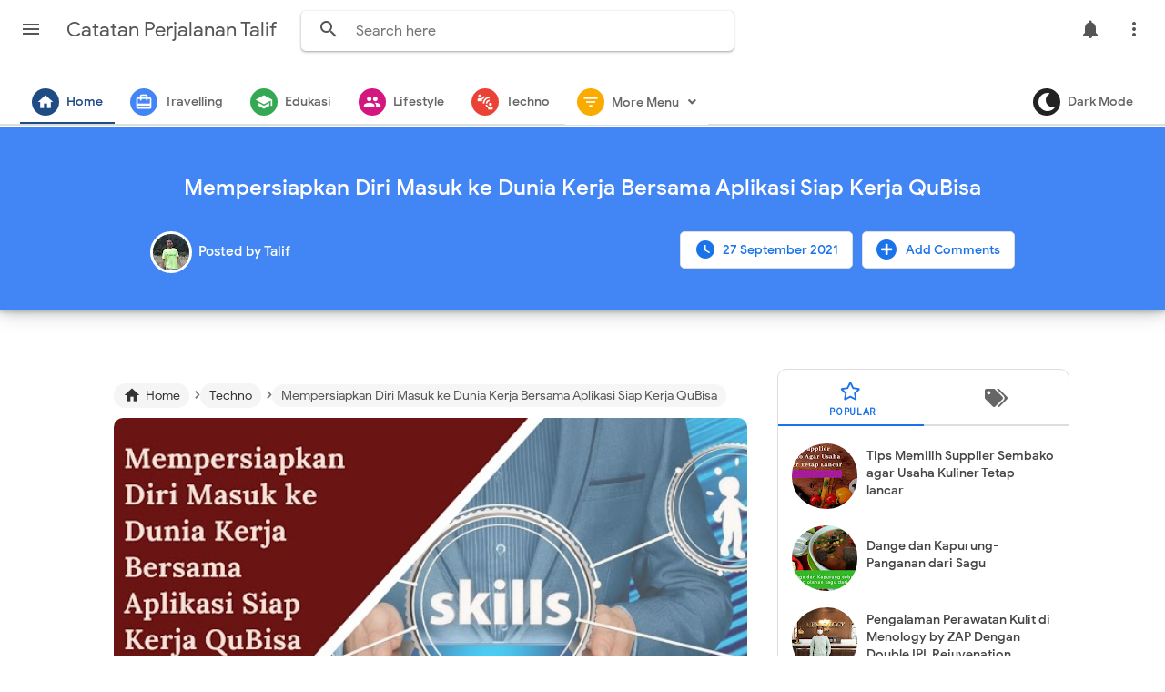

--- FILE ---
content_type: text/html; charset=UTF-8
request_url: https://www.talif.id/2021/09/aplikasi-siap-kerja-QuBisa.html?showComment=1633177176724
body_size: 67840
content:
<!DOCTYPE html>
<html class='v2' dir='ltr' lang='id' xmlns='http://www.w3.org/1999/xhtml' xmlns:b='http://www.google.com/2005/gml/b' xmlns:data='http://www.google.com/2005/gml/data' xmlns:expr='http://www.google.com/2005/gml/expr'>
<head>
<link href='https://www.blogger.com/static/v1/widgets/335934321-css_bundle_v2.css' rel='stylesheet' type='text/css'/>

  <!-- Google Tag Manager -->
<script>(function(w,d,s,l,i){w[l]=w[l]||[];w[l].push({'gtm.start':
new Date().getTime(),event:'gtm.js'});var f=d.getElementsByTagName(s)[0],
j=d.createElement(s),dl=l!='dataLayer'?'&l='+l:'';j.async=true;j.src=
'https://www.googletagmanager.com/gtm.js?id='+i+dl;f.parentNode.insertBefore(j,f);
})(window,document,'script','dataLayer','GTM-KGLB9RF');</script>
<!-- End Google Tag Manager -->
<meta content='width=device-width, initial-scale=1' name='viewport'/>
<meta content='text/html; charset=UTF-8' http-equiv='Content-Type'/>
<meta content='blogger' name='generator'/>
<link href='https://www.talif.id/favicon.ico' rel='icon' type='image/x-icon'/>
<link href='https://www.talif.id/2021/09/aplikasi-siap-kerja-QuBisa.html' rel='canonical'/>
<link rel="alternate" type="application/atom+xml" title="Catatan Perjalanan Talif - Atom" href="https://www.talif.id/feeds/posts/default" />
<link rel="alternate" type="application/rss+xml" title="Catatan Perjalanan Talif - RSS" href="https://www.talif.id/feeds/posts/default?alt=rss" />
<link rel="service.post" type="application/atom+xml" title="Catatan Perjalanan Talif - Atom" href="https://www.blogger.com/feeds/1508570391356967755/posts/default" />

<link rel="alternate" type="application/atom+xml" title="Catatan Perjalanan Talif - Atom" href="https://www.talif.id/feeds/9080578854275745348/comments/default" />
<!--Can't find substitution for tag [blog.ieCssRetrofitLinks]-->
<link href='https://blogger.googleusercontent.com/img/b/R29vZ2xl/AVvXsEgJ_Wnyq87MN5gw5YGhBJZ-mvIW87caWDtMlYj4lJSZq2oaus3OHBYsjPkweM8rrOaW3waqSB9mJ_npJN9EGahLnUAxrTZogD119GQd1iT2osU-gWF88Vc79UYyQYMqrPsoe1WbX-ypjWFw/s16000/Aplikasi+Siap+Kerja.jpeg' rel='image_src'/>
<meta content='Aplikasi siap kerja adalah sebuat platform yang berisi berbagai materi kursus yang bisa dimanfaatkan oleh mereka para pencari kerja.' name='description'/>
<meta content='https://www.talif.id/2021/09/aplikasi-siap-kerja-QuBisa.html' property='og:url'/>
<meta content='Mempersiapkan Diri Masuk ke Dunia Kerja Bersama Aplikasi Siap Kerja QuBisa' property='og:title'/>
<meta content='Aplikasi siap kerja adalah sebuat platform yang berisi berbagai materi kursus yang bisa dimanfaatkan oleh mereka para pencari kerja.' property='og:description'/>
<meta content='https://blogger.googleusercontent.com/img/b/R29vZ2xl/AVvXsEgJ_Wnyq87MN5gw5YGhBJZ-mvIW87caWDtMlYj4lJSZq2oaus3OHBYsjPkweM8rrOaW3waqSB9mJ_npJN9EGahLnUAxrTZogD119GQd1iT2osU-gWF88Vc79UYyQYMqrPsoe1WbX-ypjWFw/w1200-h630-p-k-no-nu/Aplikasi+Siap+Kerja.jpeg' property='og:image'/>
<title>Mempersiapkan Diri Masuk ke Dunia Kerja Bersama Aplikasi Siap Kerja QuBisa - Catatan Perjalanan Talif</title>
<meta content='Mempersiapkan Diri Masuk ke Dunia Kerja Bersama Aplikasi Siap Kerja QuBisa' name='keywords'/>
<meta content='Mempersiapkan Diri Masuk ke Dunia Kerja Bersama Aplikasi Siap Kerja QuBisa' property='og:title'/>
<meta content='article' property='og:type'/>
<meta content='Catatan Perjalanan Talif' property='og:site_name'/>
<link href='https://www.blogger.com/profile/xxxxx' rel='publisher'/>
<link href='https://www.blogger.com/profile/xxxxx' rel='author'/>
<link href='https://www.blogger.com/profile/xxxxx' rel='me'/>
<meta content='xxxxx' name='google-site-verification'/>
<meta content='Indonesia' name='geo.placename'/>
<meta content='YOUR NAME' name='Author'/>
<meta content='id' name='geo.country'/>
<meta content='Catatan Perjalanan Talif' name='twitter:site'/>
<meta content='@taumy_alif' name='twitter:creator'/>
<meta content='https://blogger.googleusercontent.com/img/b/R29vZ2xl/AVvXsEhk_techkuZqfLI9Nx4UqVagW0JOR2goV5-KCpLZFiZfLxO1ae2SAOcP9cekrr1-0IfNLce1MUp_vpGYcWXyPKdxW8SETJiJmhSG0f3pv-ggCJ1kKzZRzoro-fmNZPwKx_9WtI824qZBes/s16000/taumy+alif.jpeg' property='og:image'/>
<meta content='taumy.alif' property='fb:admins'/>
<meta content='taumy.alif' property='fb:app_id'/>
<!-- CHANGE PHONE BAR COLOR -->
<meta content='#1862de' name='theme-color'/>
<meta content='#1862de' name='msapplication-navbutton-color'/>
<meta content='yes' name='apple-mobile-web-app-capable'/>
<meta content='#1862de' name='apple-mobile-web-app-status-bar-style'/>
<style id='page-skin-1' type='text/css'><!--
/*
Theme Name       : Masign Asuka
Theme Version    : v2.0.0 (January 2020)
Designer         : Rhinokage Rio
URL Designer     : https://www.idblanter.com
Theme License    : Premium (Blanter Premium License 3.0)
*/
<Group description="New Comment Required - Dont edit">
<Variable name="body.background" description="Body Background" type="background" color="#000" default="#000 none repeat scroll top left"/>
<Variable name="body.font" description="Font" type="font" default="normal normal 14px 'roboto', sans-serif"/>
<Variable name="body.text.color" description="Text Color" type="color" default="#222"/>
<Variable name="body.text.font" description="2"
type="font"
default="normal normal 14px 'roboto', sans-serif"/>
<Variable name="posts.background.color" description="6"
type="color"
default="#fff"/>
<Variable name="body.link.color" description="7"
type="color"
default="#2196f3"/>
<Variable name="body.link.visited.color" description="8"
type="color"
default="#2196f3"/>
<Variable name="body.link.hover.color" description="9"
type="color"
default="#2196f3"/>
<Variable name="blog.title.font" description="10"
type="font"
default="$(robotoBold45)"/>
<Variable name="blog.title.color" description="11"
type="color"
default="#fff"/>
<Variable name="header.icons.color"
description="12"
type="color"
default="#fff"/>
<Variable name="tabs.font" description="13"
type="font"
family="'roboto', sans-serif"
size="14px"
default="700 normal $(size) $(family)"/>
<Variable name="tabs.color" description="14"
type="color"
default="#ccc"/>
<Variable name="tabs.selected.color" description="15"
type="color"
default="#fff"/>
<Variable name="tabs.overflow.background.color" description="16"
type="color"
default="#ffffff"/>
<Variable name="tabs.overflow.color" description="17"
type="color"
default="#222222"/>
<Variable name="tabs.overflow.selected.color" description="18"
type="color"
default="#212121"/>
<Variable name="posts.title.color" description="19"
type="color"
default="#212121"/>
<Variable name="posts.title.font" description="20"
type="font"
default="$(robotoBold22)"/>
<Variable name="posts.text.font" description="21"
type="font"
default="normal normal 14px 'roboto', sans-serif"/>
<Variable name="posts.text.color" description="22"
type="color"
default="#222222"/>
<Variable name="posts.icons.color"
description="23"
type="color"
default="#707070"/>
<Variable name="labels.background.color"
description="24"
type="color"
default="$(sidebar.backgroundColorTopHD)"/>
</Group>
/* Font Face */
@font-face{font-family:'Google Sans';font-style:normal;font-weight:400;src:local('Google Sans Regular'),local('GoogleSans-Regular'),url(https://fonts.gstatic.com/s/googlesans/v9/4UaGrENHsxJlGDuGo1OIlL3Kwp5MKg.woff2) format('woff2');unicode-range:U+0400-045F,U+0490-0491,U+04B0-04B1,U+2116}@font-face{font-family:'Google Sans';font-style:normal;font-weight:400;src:local('Google Sans Regular'),local('GoogleSans-Regular'),url(https://fonts.gstatic.com/s/googlesans/v9/4UaGrENHsxJlGDuGo1OIlL3Nwp5MKg.woff2) format('woff2');unicode-range:U+0370-03FF}@font-face{font-family:'Google Sans';font-style:normal;font-weight:400;src:local('Google Sans Regular'),local('GoogleSans-Regular'),url(https://fonts.gstatic.com/s/googlesans/v9/4UaGrENHsxJlGDuGo1OIlL3Awp5MKg.woff2) format('woff2');unicode-range:U+0100-024F,U+0259,U+1E00-1EFF,U+2020,U+20A0-20AB,U+20AD-20CF,U+2113,U+2C60-2C7F,U+A720-A7FF}@font-face{font-family:'Google Sans';font-style:normal;font-weight:400;src:local('Google Sans Regular'),local('GoogleSans-Regular'),url(https://fonts.gstatic.com/s/googlesans/v9/4UaGrENHsxJlGDuGo1OIlL3Owp4.woff2) format('woff2');unicode-range:U+0000-00FF,U+0131,U+0152-0153,U+02BB-02BC,U+02C6,U+02DA,U+02DC,U+2000-206F,U+2074,U+20AC,U+2122,U+2191,U+2193,U+2212,U+2215,U+FEFF,U+FFFD}@font-face{font-family:'Google Sans';font-style:normal;font-weight:500;src:local('Google Sans Medium'),local('GoogleSans-Medium'),url(https://fonts.gstatic.com/s/googlesans/v9/4UabrENHsxJlGDuGo1OIlLU94Yt3CwZ-Pw.woff2) format('woff2');unicode-range:U+0400-045F,U+0490-0491,U+04B0-04B1,U+2116}@font-face{font-family:'Google Sans';font-style:normal;font-weight:500;src:local('Google Sans Medium'),local('GoogleSans-Medium'),url(https://fonts.gstatic.com/s/googlesans/v9/4UabrENHsxJlGDuGo1OIlLU94YtwCwZ-Pw.woff2) format('woff2');unicode-range:U+0370-03FF}@font-face{font-family:'Google Sans';font-style:normal;font-weight:500;src:local('Google Sans Medium'),local('GoogleSans-Medium'),url(https://fonts.gstatic.com/s/googlesans/v9/4UabrENHsxJlGDuGo1OIlLU94Yt9CwZ-Pw.woff2) format('woff2');unicode-range:U+0100-024F,U+0259,U+1E00-1EFF,U+2020,U+20A0-20AB,U+20AD-20CF,U+2113,U+2C60-2C7F,U+A720-A7FF}@font-face{font-family:'Google Sans';font-style:normal;font-weight:500;src:local('Google Sans Medium'),local('GoogleSans-Medium'),url(https://fonts.gstatic.com/s/googlesans/v9/4UabrENHsxJlGDuGo1OIlLU94YtzCwY.woff2) format('woff2');unicode-range:U+0000-00FF,U+0131,U+0152-0153,U+02BB-02BC,U+02C6,U+02DA,U+02DC,U+2000-206F,U+2074,U+20AC,U+2122,U+2191,U+2193,U+2212,U+2215,U+FEFF,U+FFFD}
/* Framework */
a,abbr,acronym,address,applet,article,aside,audio,b,big,blockquote,body,canvas,caption,center,cite,code,dd,del,details,dfn,div,dl,dt,em,embed,fieldset,figcaption,figure,footer,form,h1,h2,h3,h4,h5,h6,header,hgroup,html,i,iframe,img,ins,kbd,label,legend,li,mark,menu,nav,object,ol,output,p,pre,q,ruby,s,samp,section,small,span,strike,strong,sub,summary,sup,table,tbody,td,tfoot,th,thead,time,tr,tt,u,ul,var,video{margin:0;padding:0;border:0;font:inherit;vertical-align:baseline}article,aside,details,figcaption,figure,footer,header,hgroup,menu,nav,section{display:block}body{line-height:1;display:block}*{margin:0;padding:0}html{display:block}blockquote,q{quotes:none}blockquote::after,blockquote::before,q::after,q::before{content:'';content:none}table{border-collapse:collapse;border-spacing:0}.section,.widget{margin:0;padding:0}#backlinks-container,.blog-feeds,.blog-mobile-link,.feed-links,.navbar,a.home-link{display:none}.edit-post,.item-control,.quickedit{display:none}.post-body .separator>a,.post-body .separator>span{margin-left:0!important}b,strong{font-weight:700}cite,em,i{font-style:italic}a:link{color:#1a73e8;text-decoration:none;outline:0}a:visited{color:#1a73e8;text-decoration:none}a:hover{color:#555;text-decoration:none}a img{border:none;border-width:0;outline:0}abbr,acronym{border-bottom:1px dotted;cursor:help}sub,sup{vertical-align:baseline;position:relative;top:-.4em;font-size:86%}sub{top:.4em}small{font-size:86%}kbd{font-size:80%;border:1px solid #777;padding:2px 5px;border-bottom-width:2px;border-radius:3px}mark{background-color:#ffce00;color:#000}blockquote,dl,figure,form,hr,ol,p,pre,table,ul{margin:0 0 1.5em}hr{height:1px;border:none;background-color:#666}h1{font-size:1.8rem}h2{font-size:1.6rem}h3{font-size:1.4rem}h4{font-size:1.2rem}h5{font-size:1rem}h6{font-size:.9rem}h1,h2,h3,h4,h5,h6{margin:0 0 .6em;font-weight:700}dl,ol,ul{margin:.5em 0 .5em 3em}li{margin:.5em 0}dt{font-weight:700}dd{margin:0 0 .5em 2em}select{font:inherit;font-size:100%;line-height:normal;vertical-align:baseline}textarea{display:block;-webkit-box-sizing:border-box;-moz-box-sizing:border-box;box-sizing:border-box}code,pre{font-family:"Courier New",Courier,Monospace;color:inherit}pre{white-space:pre;word-wrap:normal;overflow:auto}table[border="1"] td,table[border="1"] th{vertical-align:top;text-align:left;font-size:13px;padding:3px 5px;border:1px solid #f6f6f6}table[border="1"] th{background:#eee}img,table{max-width:100%;height:auto}iframe{max-width:100%}td.tr-caption{color:#444}.clear{clear:both}.clear::after{visibility:hidden;display:block;font-size:0;content:" ";clear:both;height:0}a:link{transition:all .2s;-moz-transition:all .2s;-webkit-transition:all .2s}i.material-icons{max-width:27px}
/* Content UI */
body{font-family:'Google Sans',Arial,sans-serif}.darkshadow{display:none;position:fixed;top:0;background:rgba(0,0,0,.4);left:0;right:0;bottom:0;margin:0;z-index:60;transition:all .4s ease-in-out}#showsearch,.descriptionmaterial,.blanter-back,input#menu-btn,#menu-widget h2,.displaynone,#responsive,#slidemenu h2,.license-code{display:none}#outer-material{margin:68px 0 0;position:relative;overflow:hidden}#content-material{width:1000px;max-width:100%;margin:0 auto;position:relative;padding:15px}.material,#material{width:1000px;max-width:100%;margin:0 auto;position:relative}#main-material{margin:10px auto}#header-material{position:absolute;background:#fff;z-index:60;top:0;left:0;right:0;height:70px}#header{float:left;color:#555;margin:18px 15px 10px 5px}#header h1,#header a{font-size:22px;font-weight:400;color:#555}a.toggleMenu{color:#555;float:left;padding:10px 12px;margin:10px;border-radius:100%}a.toggleMenu:hover,#showmenu:hover,a.dialogUi:hover{background:#eee}#showmenu,a.dialogUi{color:#555;float:right;padding:10px 12px;margin:10px 10px 0 0;border-radius:100%}blockquote{border-left:4px solid #673ab7!important;background:#eee;overflow:hidden;position:relative;margin:.5rem 0 1rem;border-radius:5px;color:#444;padding:20px}a.dialogUi{margin-right:0}.header img{max-width:210px;margin:-7px 0 0}
/* Search */
#searchblanterx{position:relative;overflow:hidden;float:left}#searchblanterx .blanter-icons{position:absolute;left:6%;top:30%;color:#555}#searchblanterx input#search-text{border:0;box-shadow:0 1px 2px 0 rgba(60,64,67,.30),0 1px 3px 1px rgba(60,64,67,.15);padding:12px 15px 12px 60px;margin:12px;border-radius:5px;width:400px;font-size:16px;font-family:'Google Sans',Arial;max-width:100%;outline:none}#searchblanterx input#search-text:focus{box-shadow:0 1px 5px 0 rgba(60,64,67,.30),0 2px 4px 1px rgba(60,64,67,.15)}.largebanner,.footerbanner{margin:0 auto;padding:0 0 15px;width:100%;max-width:970px;float:none;overflow:hidden;position:relative;clear:both}.footerbanner .widget,.largebanner .widget{padding:10px;transition:all .5s ease-in-out;max-height:90px}.largebanner img,.largebanner iframe,.footerbanner img,.footerbanner iframe{display:block;max-width:100%;border:none;overflow:hidden}.largebanner img,.footerbanner img{max-height:90px}.darkshadow.aktif{display:block}
/* Menu Navigasi */
#menu-blanter{position:relative;z-index:10;background:#fff;top:70px;border-bottom:2px solid #ddd;left:0;right:0;padding:0 20px;height:50px}#menu-blanter ul{padding:0;list-style:none}#menu-blanter ul li{float:left;line-height:1.3}#menu-blanter li a{display:block;padding:13px;margin:0 2px;font-size:14px;font-weight:500;color:#666;cursor:pointer;border-bottom:2px solid #fff}#menu-blanter li a:hover{background:transparent!important}#menu-blanter li a i{float:left;margin:-6px 8px 0 0;font-size:20px;width:20px;height:20px;color:#fff!important;padding:5px;border-radius:100%;background:#1f4c84;overflow:hidden}#menu-blanter .submenu:after,#slidemenu .submenu:after{content:"\f107";font-family:"Font Awesome 5 Free";font-style:normal;font-weight:600;text-decoration:inherit;padding-left:10px;color:#666}#menu-blanter li ul{background:#fff;display:none;position:absolute;width:180px;padding:2px 0;max-width:200px;box-shadow:0 1px 2px 0 rgba(60,64,67,.30),0 1px 3px 1px rgba(60,64,67,.15);border-radius:8px}#menu-blanter li ul li{float:none;line-height:1;padding:0}#menu-blanter li ul a{border:none;border-radius:5px}#menu-blanter li ul a:hover{background:#eee!important;color:#333}#menu-blanter li a.navhome{color:#1f4c84;border-color:#1f4c84}#menublanter li:nth-child(1) a i,#menublanter li:nth-child(1) a:hover{background:#1f4c84;color:#1f4c84;border-color:#1f4c84}#menublanter li:nth-child(2) a i,#menublanter li:nth-child(2) a:hover{background:#4285f4;color:#4285f4;border-color:#4285f4}#menublanter li:nth-child(3) a i,#menublanter li:nth-child(3) a:hover{background:#34a853;color:#34a853;border-color:#34a853}#menublanter li:nth-child(4) a i,#menublanter li:nth-child(4) a:hover{background:#d3177f;color:#d3177f;border-color:#d3177f}#menublanter li:nth-child(5) a i,#menublanter li:nth-child(5) a:hover{background:#ea4335;color:#ea4335;border-color:#ea4335}#menublanter li:nth-child(6) a i,#menublanter li:nth-child(6) a:hover{background:#f9ab00;color:#f9ab00;border-color:#f9ab00}#menublanter li:nth-child(7) a i,#menublanter li:nth-child(7) a:hover{background:#8462d8;color:#8462d8;border-color:#8462d8}#menublanter li:nth-child(8) a i,#menublanter li:nth-child(8) a:hover{background:#2aafbd;color:#2aafbd;border-color:#2aafbd}#menublanter ul#dark-myar{float:right}#menublanter #dark-myar li a i,#menublanter #dark-myar li a:hover{background:#222;color:#222;border-color:#222}
/* Slide Menu */
#slidemenu{position:fixed;visibility:hidden;opacity:0;transition:all .3s ease-in-out;z-index:61;background:#fff;box-shadow:0 8px 10px -5px rgba(0,0,0,.2),0 16px 24px 2px rgba(0,0,0,.14),0 6px 30px 5px rgba(0,0,0,.12);left:-350px;top:0;bottom:0;width:250px}#slidemenu ul{padding:0;list-style:none}#slidemenu li{padding:0}#slidemenu li a:hover{background:#f8f9fa;color:#1a73e8}#slidemenu li a{display:block;padding:12px 25px;font-weight:500;font-size:15px;color:#777;margin:3px 10px;cursor:pointer;border-radius:10px}#slidemenu li ul{display:none;margin:0 10px;padding:2px 0;border-radius:10px;background:#eee}#slidemenu li ul a{margin:3px 5px;font-size:14px}#slidemenu a i{float:left;font-size:23px;margin:-2px 10px 0 0}#headermenu{position:fixed;display:none;z-index:60;background:#fff;overflow:hidden;top:58px;right:30px;width:180px;border-radius:8px;box-shadow:0 1px 2px 0 rgba(60,64,67,.30),0 1px 3px 1px rgba(60,64,67,.15)}#headermenu li{margin:0;list-style:none}#headermenu li a{color:#555;display:block;font-size:16px;padding:12px}#headermenu li a:hover{background:#f8f9fa}#headermenu i{margin-right:10px}#slidemenu.aktif{left:0;visibility:visible;opacity:1}#headermenu i.fa-facebook{color:#4867aa}#headermenu i.fa-twitter{color:#1da1f2}#headermenu i.fa-youtube{color:#c82828}#headermenu i.fa-instagram{color:#650582}
/* Footer */
#footer-bottom p{margin:10px;float:left}.grid.one-half{margin:0 auto;width:85%;max-width:100%}#footer-bottom{text-align:center;font-size:14px;padding:20px;overflow:hidden;color:#444;border-top:1px solid #ddd}#footer-bottom a{color:#444}#footer-bottom a.feedcontact{float:right;color:#1a73e8;border:1px solid #ddd;padding:7px 15px;font-weight:500;border-radius:5px;line-height:1.8}#footer-bottom a i{float:left;margin-right:10px;width:25px;height:25px;overflow:hidden}a.feedcontact:hover{background:#f8f9fa}
/* Breadcrumbs */
.breadcrumbs{overflow:hidden;white-space:nowrap;text-overflow:ellipsis;line-height:1.6;font-size:20px;margin:-10px 0 10px}.breadcrumbs a{font-size:13.5px;color:#333;background:#f5f5f5;display:inline-block;padding:3px 10px;border-radius:20px}.breadcrumbs b{color:#777;font-weight:500}.breadcrumbs a:hover{background:#eee}.breadcrumbs a i{float:left;font-size:20px;margin-right:5px;line-height:1}.breadcrumbs span.judulb{font-size:13.5px;opacity:.9;background:#f5f5f5;padding:4px 10px;border-radius:20px}.labelb:nth-of-type(n+6),.breadcrumbs b:nth-of-type(n+6),h1.post-title.entry-title{display:none}#material-breadcrumbs{margin:15px 0 0}
/* Dark Mode */
.darkmode body,.darkmode #header-material{background:#111;color:#ddd}.darkmode a.dialogUi,.darkmode #header,.darkmode a.toggleMenu,.darkmode #showmenu,.darkmode #searchblanterx .blanter-icons,.darkmode #searchblanterx input::placeholder,.darkmode #menu-blanter .submenu:after,.darkmode #slidemenu .submenu:after,.darkmode #slidemenu li a,.darkmode #headermenu li a,.darkmode .box-body-deg h2 a,.darkmode a.g-profile,.darkmode .label-info a,.darkmode #header a,.darkmode #header h1,.darkmode #footer-bottom,.darkmode #footer-bottom a,.darkmode .banner970 .title970,.darkmode .footer-ui h2,.darkmode #showsearch,.darkmode td.tr-caption{color:#e8eaed}.darkmode a.toggleMenu:hover,.darkmode a.dialogUi:hover,.darkmode #showmenu:hover,.darkmode a.feedcontact:hover,.darkmode .banner970,.darkmode .blanternotif{background:#333}.darkmode #searchblanterx input#search-text,.darkmode #menu-blanter li ul,.darkmode #slidemenu,.darkmode #headermenu,.darkmode .post-outer{background:#222;color:#ddd}.darkmode #menu-blanter{background:#111;border-color:#333}.darkmode #menu-blanter li a{color:#ddd;border-color:#111}.darkmode #menu-blanter li ul a:hover,.darkmode #slidemenu li a:hover,.darkmode #slidemenu li ul,.darkmode #headermenu li a:hover{background:#333!important;color:#ddd}.darkmode #menublanter li a i,.darkmode #menublanter li a:hover{color:#e8eaed!important;border-color:#fff!important}.darkmode .post-outer,.darkmode .tanggalx,.darkmode .label-info a,.darkmode #footer-bottom a.feedcontact,.darkmode #footer-bottom,.darkmode #footer-material{border-color:#444}.darkmode .tanggal abbr,.darkmode .tanggal i{color:#ddd}.darkmode .mydark:after{content:'ON';background:#11a711;font-weight:700;padding:5px;margin-left:10px;border-radius:5px;font-size:13px}.darkmode #blog-pager span,.darkmode a.js-load,.darkmode a.js-load:hover{background:#333;border-color:#444;color:#ddd}.darkmode #blanter-loader{background:#111}.darkmode .input-field input,.darkmode .input-field textarea{background:#111;color:#ddd;border-color:#555}.darkmode .input-field label{background:#111!important}.darkmode .label-size a,.darkmode .label-size span{background:#222;border-color:#444;color:#ddd}.darkmode .blanternotif a.waves-light.close-sf{color:#fff;background:#444;border:1px solid #666;box-shadow:none}
/* E-Waves */
.e-waves{position:relative;cursor:pointer;display:inline-block;overflow:hidden;-webkit-user-select:none;-moz-user-select:none;-ms-user-select:none;user-select:none;-webkit-tap-highlight-color:transparent;vertical-align:middle;z-index:1;will-change:opacity,transform;-webkit-transition:all .3s ease-out;-moz-transition:all .1s ease-out;-o-transition:all .1s ease-out;-ms-transition:all .1s ease-out;transition:all .1s ease-out}.e-waves .waves-ripple{position:absolute;border-radius:50%;width:20px;height:20px;margin-top:-10px;margin-left:-10px;opacity:0;background:rgba(0,0,0,0.2);-webkit-transition:all .1s ease-out;-moz-transition:all .1s ease-out;-o-transition:all .1s ease-out;-ms-transition:all .1s ease-out;transition:all .1s ease-out;-webkit-transition-property:-webkit-transform,opacity;-moz-transition-property:-moz-transform,opacity;-o-transition-property:-o-transform,opacity;transition-property:transform,opacity;-webkit-transform:scale(0);-moz-transform:scale(0);-ms-transform:scale(0);-o-transform:scale(0);transform:scale(0);pointer-events:none}.e-waves.waves-light .waves-ripple{background-color:rgba(255,255,255,0.45)}.e-waves.waves-red .waves-ripple{background-color:rgba(244,67,54,0.7)}.e-waves.waves-yellow .waves-ripple{background-color:rgba(255,235,59,0.7)}.e-waves.waves-orange .waves-ripple{background-color:rgba(255,152,0,0.7)}.e-waves.waves-purple .waves-ripple{background-color:rgba(156,39,176,0.7)}.e-waves.waves-green .waves-ripple{background-color:rgba(76,175,80,0.7)}.e-waves.waves-teal .waves-ripple{background-color:rgba(0,150,136,0.7)}.waves-notransition{-webkit-transition:none!important;-moz-transition:none!important;-o-transition:none!important;-ms-transition:none!important;transition:none!important}.waves-circle{-webkit-transform:translateZ(0);-moz-transform:translateZ(0);-ms-transform:translateZ(0);-o-transform:translateZ(0);transform:translateZ(0);-webkit-mask-image:-webkit-radial-gradient(circle,white 100%,black 100%)}.waves-input-material{border-radius:.2em;vertical-align:bottom;width:100%}.waves-input-material .waves-button-input{position:relative;top:0;left:0;z-index:1}.waves-circle{text-align:center;width:2.5em;height:2.5em;line-height:2.5em;border-radius:50%;-webkit-mask-image:none}.waves-block{display:block}a.e-waves .waves-ripple{z-index:-1}.ripple{display:inline-block;text-decoration:none;overflow:hidden;position:relative;z-index:0}.ink{display:block;position:absolute;background:rgba(255,255,255,0.4);border-radius:100%;-webkit-transform:scale(0);-moz-transform:scale(0);-o-transform:scale(0);transform:scale(0)}.animate{-webkit-animation:ripple .55s linear;-moz-animation:ripple .55s linear;-ms-animation:ripple .55s linear;-o-animation:ripple .55s linear;animation:ripple .55s linear}@-webkit-keyframes ripple{100%{opacity:0;-webkit-transform:scale(2.5)}}@-moz-keyframes ripple{100%{opacity:0;-moz-transform:scale(2.5)}}@-o-keyframes ripple{100%{opacity:0;-o-transform:scale(2.5)}}@keyframes ripple{100%{opacity:0;transform:scale(2.5)}}
/* Loader dan Banner Ads */
#blanter-loader{position:fixed;z-index:999;background:#fff;top:0;left:0;right:0;bottom:0}#blanter-loader svg{position:relative;top:45%;left:48%}.qp-circular-loader{width:16px;height:16px}.qp-circular-loader-path{stroke-dasharray:32.4;stroke-dashoffset:32.4}.qp-circular-loader,.qp-circular-loader *{transform-origin:50% 50%}@keyframes rotate{from{transform:rotate(0deg)}to{transform:rotate(360deg)}}.qp-circular-loader{animation-duration:1568.63ms;animation-iteration-count:infinite;animation-name:rotate;animation-timing-function:linear}@keyframes fillunfill{from{stroke-dashoffset:32.3}50%{stroke-dashoffset:0}to{stroke-dashoffset:-31.9}}@keyframes rot{from{transform:rotate(0deg)}to{transform:rotate(-360deg)}}@keyframes colors{from{stroke:#4285f4}to{stroke:#4285f4}}.qp-circular-loader-path{animation-duration:1333ms,5332ms,5332ms;animation-fill-mode:forwards;animation-iteration-count:infinite,infinite,infinite;animation-name:fillunfill,rot,colors;animation-play-state:running,running,running;animation-timing-function:cubic-bezier(0.4,0.0,0.2,1),steps(4),linear}.banner970 a{float:right;margin:25px;padding:8px 18px;background:#fff;border:1px solid #ccc;border-radius:7px;font-weight:500;text-transform:uppercase}.banner970 .title970{font-weight:500;font-size:24px;color:#555;float:left;padding:28px}.banner970{background:#e3e3e3;padding:0;max-width:970px;width:100%;height:90px;overflow:hidden}.float_material{transition:all .3s ease-out;-webkit-transform:translateZ(0);transform:translateZ(0)}#header-material.scroll{position:fixed!important;top:-90px!important}#header-material.no-scroll{position:fixed!important;top:0!important}#header-material.scroll.no-scroll{box-shadow:0 1px 2px 0 rgba(60,64,67,.30), 0 1px 3px 1px rgba(60,64,67,.15)}#headermenu.scroll{opacity:0}#headermenu.no-scroll{opacity:1}
/* Tombol dan Material Input */
.buttonx,form input[type="button"]{background:#1a73e8;color:#fff!important;padding:12px 25px;text-transform:uppercase;border-radius:4px;border:none;outline:none;box-shadow:0 1px 2px 0 rgba(60,64,67,0.302),0 1px 3px 1px rgba(60,64,67,0.149);cursor:pointer;transition:all .3s ease-in-out!important;font-weight:500;font-family:'Google Sans',Roboto}.buttonx:hover{box-shadow:0 5px 11px 0 rgba(0,0,0,0.18),0 4px 15px 0 rgba(0,0,0,0.15)}.buttonx.subs{text-transform:none;letter-spacing:.5px;font-weight:500;padding:10px 18px}.post-body .buttonx{padding:8px 18px;margin:15px 5px 20px 0;display:inline-block}.input-field .buttonx{margin-top:15px}.input-field .buttonx i{margin-right:5px}.input-field{position:relative;margin:15px 0}.input-field input,.input-field textarea{font-size:15px;padding:15px 0 15px 15px;display:block;width:94%;border:1px solid #ddd;border-radius:7px}.input-field input:focus,.input-field textarea:focus{outline:none}.input-field label{color:#999;font-size:14px;font-weight:400;position:absolute;pointer-events:none;left:15px;top:15px;transition:.2s ease all}.input-field input:focus~label,.input-field input:valid~label,.input-field textarea:focus~label,.input-field textarea:valid~label{top:0;font-size:14px;color:#1a73e8;background:#fff;padding:1px 7px;margin:10px 0 0 -5px}.input-field input:focus,.input-field textarea:focus{border:2px solid #1a73e8}.indigox{background:#3f51b5}.orangex{background:#ff9800}.pinkx{background:#e91e63}.bluex{background:#2196F3}.purplex{background:#9c27b0}.redx{background:#ea4335}.greenx{background:#4CAF50}.highlight{position:absolute;height:50%;width:100px;top:25%;left:0;pointer-events:none;opacity:.5}.input-field input:focus~.highlight,.input-field textarea:focus~.highlight{animation:inputHighlighter .3s ease}.input-field input:focus~label,.input-field input:valid~label,.input-field textarea:focus~label,.input-field textarea:valid~label{top:-20px;font-size:13px;color:#1a73e8}.input-field textarea{width:96.5%}
/* Cloud Label, Footer Widgets, Sosmed, BackToTop */
.label-size-1,.label-size-2,.label-size-3,.label-size-4,.label-size-5{font-size:100%;filter:alpha(100);opacity:10}.cloud-label-widget-content{text-align:left}.label-size{display:block;float:left;font-family:'Google Sans',sans-serif;margin:0 3px 3px 0;font-size:12px;font-weight:500;transition:all .3s ease-in-out}.label-size a,.label-size span{background:#fff;display:inline-block;padding:8px 10px;color:#1a73e8;border:1px solid #ddd;border-radius:5px}.label-size a:hover{border-color:#1a73e8}.label-count{white-space:nowrap;padding-right:3px;margin-left:-3px}.label-size{line-height:1.2}#footer-material{display:grid;grid-template-columns:1fr 1fr 1fr;position:relative;overflow:hidden;grid-gap:25px;margin:15px 0;padding:20px 0 0;border-top:1px solid #ddd}.popular-posts .item-snippet{display:none}.PopularPosts .widget-content ul li{list-style:none;padding:0}.popular-posts ul{list-style:none;padding:0}.PopularPosts img{border-radius:100%}.footer-ui h2,.footer-ui h3{font-size:17px;color:#1a73e8;font-weight:500;margin:5px 0 20px;padding:0 15px;border-left:4px solid #1a73e8}.footer-ui .widget-content{font-size:15px}ul.sosmedimut{overflow:hidden;padding:10px 0}.sosmedimut li{list-style:none;padding:0;float:left}.sosmedimut li a{background:#fff;box-shadow:0 1px 2px 0 rgba(60,64,67,.30),0 1px 3px 1px rgba(60,64,67,.15);color:#444;margin:0 10px 0 0;width:30px;height:30px;line-height:32px;border-radius:100%;display:block;text-align:center}.sosmedimut li a.fcb{color:#4867aa}.sosmedimut li a.twt{color:#1da1f2}.sosmedimut li a.joz{color:#650582}.sosmedimut li a.ytx{color:#c82828}#BackToTop{overflow:hidden;position:fixed;transform:scale(0);z-index:90;right:30px;bottom:31px;box-shadow:0 2px 5px 0 rgba(0,0,0,0.16),0 2px 10px 0 rgba(0,0,0,0.12);width:55px;height:55px;color:#fff;text-align:center;background-color:#1a73e8;font-size:22px;line-height:52px;cursor:pointer;border-radius:100%;transition:all .2s ease-in-out}#BackToTop:hover{opacity:.8}#BackToTop.active{transform:scale(1)}
/* Notif Box */
.blanternotif{visibility:hidden;opacity:0;background:#fff;position:fixed;padding:25px;top:20%;transform:scale(.5);transition:all .3s ease-in-out;max-width:450px;left:35%;z-index:99;border-radius:7px;box-shadow:0 9px 46px 8px rgba(0,0,0,.14),0 11px 15px -7px rgba(0,0,0,.12),0 24px 38px 3px rgba(0,0,0,.2)}.blanternotif button{border:none;position:absolute;margin-top:17px;right:30px;cursor:pointer;background:#e8e8e8;padding-left:7px;outline:0}.blanternotif a.waves-light{font-size:14px;color:#fff;background:#1a73e8;margin-left:5px;margin-top:25px;display:inline-block;padding:10px 15px;border-radius:4px;float:right;font-weight:500;border:1px solid #1a73e8}.blanternotif a.waves-light.close-sf{color:#1a73e8;background:#fff;border:1px solid #ddd;box-shadow:none}.blantertitle{margin-bottom:15px;text-align:left;font-weight:500}.flashlight{position:fixed;z-index:98;top:0;height:100%;width:100%;background:rgba(0,0,0,0.57);opacity:0;visibility:hidden;transition:all .3s ease-in-out}.blanternotif.aktif,.flashlight.aktif{visibility:visible;opacity:1}.blanternotif.aktif{transform:scale(1)}.notiftext{font-size:13.5px;line-height:1.6;text-align:left}.dialogUi:hover i{-webkit-transform-origin:top;-ms-transform-origin:top;transform-origin:top;-webkit-animation-name:example;-webkit-animation-duration:1s;animation-name:example;animation-duration:1s}@-webkit-keyframes example{0%{transform:rotate(0deg)}20%{transform:rotate(26deg)}40%{transform:rotate(-26deg)}60%{transform:rotate(26deg)}80%{transform:rotate(-26deg)}100%{transform:rotate(0deg)}}@keyframes example{0%{transform:rotate(0deg)}20%{transform:rotate(26deg)}40%{transform:rotate(-26deg)}60%{transform:rotate(26deg)}80%{transform:rotate(-26deg)}100%{transform:rotate(0deg)}}
/* MEDIA RESPONSIVE */
@media screen and (min-width:1024px) and (max-width:1100px){a.mydark{width:20px;height:16px;overflow:hidden}}@media screen and (max-width:900px){#searchblanterx .blanter-icons{left:3%}}@media screen and (max-width:768px){#slidemenu{width:80%}#header{margin:14px 15px 10px 5px}#header h1,#header a{font-size:18px}#content-material{padding:60px 0 0;max-width:90%}#outer-material{margin:0;width:100%}#content-material{padding-top:60px}#header-material{height:57px;box-shadow:0 1px 2px 0 rgba(60,64,67,.30),0 1px 3px 1px rgba(60,64,67,.15)!important;margin:10px;border-radius:10px}a.toggleMenu,#showmenu{padding:8px 10px;margin:7px}#menu-blanter{top:0;padding:0;height:auto;overflow:hidden}#menublanter ul#dark-myar{float:none}#menu-blanter ul li{width:90%}#menu-blanter li a{border:none;width:83%}#menu-blanter li ul{position:relative;box-shadow:none;width:100%;max-width:100%}#slidemenu nav{max-height:700px;height:100%;overflow-y:scroll}#showsearch{color:#555;position:absolute;right:7%;top:1%;padding:8px 10px;margin:7px 15px;border-radius:100%;display:block}#searchblanterx{width:100%}#searchblanterx input#search-text{width:90%;margin:0;box-shadow:none;height:30px;border-radius:10px}.blanter-back{display:block;position:absolute;right:15px;top:15px}#searchmaterial{display:none;position:absolute;left:0;right:0}.grid.one-half,#footer-bottom{width:98%}#footer-bottom p{line-height:1.8}#footer-bottom a.feedcontact{float:none;display:inline-block}#footer-material{grid-template-columns:1fr;padding:15px 10px 0}.banner970 .title970{font-size:16px}.banner970 a{margin:20px}a.dialogUi{position:fixed;background:#fff;bottom:-15px;left:5%;z-index:9;box-shadow:0 1px 2px 0 rgba(60,64,67,.30),0 1px 3px 1px rgba(60,64,67,.15);border-radius:20px 20px 0 0;padding-bottom:20px}.blanternotif{left:5%;right:5%}.darkmode #header-material,.darkmode #searchblanterx input#search-text{background:#333}.darkmode a.dialogUi{background:#444}}@media screen and (max-width:680px){#blanter-loader svg{left:45%}#searchblanterx .blanter-icons{left:6%}#searchblanterx input#search-text{width:82%}}@media screen and (max-width:480px){.banner970 a{margin:20px 20px 20px 0}.banner970 .title970{padding-right:0}}

--></style>
<style type='text/css'>
/* CSS Hanya Postingan */
.addcomment,.time-publish{float:right;color:#1a73e8;border:1px solid #ddd;background:#fff;padding:7px 15px;font-weight:500;border-radius:5px;line-height:1.8;font-size:14px;margin-left:10px}.addcomment:hover{color:#1a73e8;background:#f8f8f8}.addcomment i{background:#1a73e8;color:#fff;padding:4px 5px;border-radius:100%;margin:0 7px 0 0}ul.related-post-style-3{display:grid;padding:0;grid-template-columns:1fr 1fr 1fr;grid-gap:15px;margin:0 0 20px}li.related-post-item{transition:all .2s ease-in-out;border:1px solid #ddd;padding:0;list-style:none;border-radius:10px;overflow:hidden;text-align:center}img.related-post-item-thumbnail{height:140px;width:100%}.related-post-item-tooltip a{color:#444;font-size:14px;padding:5px 10px 15px;display:block;line-height:1.6}li.related-post-item:hover{box-shadow:0 1px 3px 0 rgba(60,64,67,.30),0 4px 8px 3px rgba(60,64,67,.15)}.related-post h4{font-weight:500;line-height:1.8;margin:1.5em 0 .6em}.related-post h4 i{float:left;background:#1a73e8;color:#fff;padding:4px;border-radius:100%;margin:0 10px 0 0}@media screen and (max-width:680px){ul.related-post-style-3{grid-template-columns:1fr 1fr}.avatar-container{float:none;width:100%;text-align:center}.authorboxwrap h5{text-align:center}}
</style>
<style type='text/css'>
/* CSS Post dan Halaman */
#content-material{padding:10px;width:1070px;max-width:100%}#material-breadcrumbs{margin:15px 0 0 15px}#main-material{width:65%;float:left;padding:0 10px 15px;border-radius:10px;color:#444;margin:10px;position:relative;overflow:hidden}#sidebar-blanter{width:30%;float:right;padding:0;margin:10px 0;position:relative;overflow:hidden}#sidebar-css h2,#sidebar-css h3{font-weight:500;color:#1a73e8;font-size:17px;margin:0 0 18px;padding:0 15px;border-left:4px solid #1a73e8}#img-pertamax img{width:100%;border-radius:10px}#img-pertamax{margin:0 0 10px;width:100%;overflow:hidden;position:relative}.post-body{font-family:'Roboto',Google Sans,Arial;line-height:1.7;font-size:15px}#header-background{background:#4285f4;padding:40px;text-align:center;position:relative;overflow:hidden;margin:-11px 0 15px;box-shadow:0 1px 20px 0 rgba(60,64,67,.42),0 1px 5px 1px rgba(60,64,67,.32)}#header-background h3{font-size:24px;line-height:1.5;font-weight:500;color:#fff;margin:20px 5px 30px}.headwrap{max-width:950px;width:100%;margin:0 auto;text-align:left}img.author-avatar{border-radius:100%;float:left;border:3px solid #fff;margin:0 7px 0 0}.vcard a{color:#fff}.post-author.vcard{line-height:3;float:left;font-size:15px;font-weight:500;color:#fff}.time-publish i{float:left;margin:0 7px 0 0}.time-publish abbr{text-decoration:none;border:none}.post-body .separator:nth-of-type(1){display:none}#sidebar-css .PopularPosts,#sidebar-css .tab .widget{padding:0}.PopularPosts li a{font-size:13.5px;font-weight:500;color:#444}.PopularPosts .widget-content ul li{padding:4px 0}#sidebar1 .widget-content{padding:4px}.PopularPosts .item-title{position:static;vertical-align:middle;display:table-cell;height:65px}ul#recent-ui{padding:0;list-style:none}#recent-ui a{font-size:14px;color:#444;background:#eee;padding:12px 20px;display:block;border-radius:30px}#recent-ui a:hover{color:#1a73e8;background:#fff;box-shadow:0 1px 2px 0 rgba(60,64,67,.30),0 1px 3px 1px rgba(60,64,67,.15)}.post-body code{background:#eee;font-size:13px;padding:3px 7px;border-radius:20px}.m div{padding:4px 0}pre{display:block;background:#eee;padding:12px;border-radius:10px;border-top:5px solid #ddd}.post-body ol{margin-left:2.5em}.media{position:relative;padding-bottom:56.25%;height:0;overflow:hidden}.media embed,.media iframe,.media object{position:absolute;top:0;left:0;width:100%;height:100%}
/* Tabs Widget */
#sidebar1-material .widget,.tabs-1{border:1px solid #ddd;padding:15px;border-radius:10px;margin:0 0 15px}.tabs ul{list-style:none;padding:0;margin:0}.tab h2{font-size:12px;font-weight:700;padding:5px 15px;display:block;line-height:37px;transition:all .4s ease-out}.tabs .widget{border:none!important}.tabs,.tab{margin:0;overflow:hidden}.tabs .tab{padding:5px}.tabs-menu{padding:0;margin:0}.tabs-menu li{margin-bottom:0;margin-top:0;font-size:12px;font-weight:500;line-height:37px;width:50%;height:50px;list-style:none;text-align:center;display:inline-block;padding:5px 0;color:#666;border-bottom:2px solid #ddd;cursor:pointer;position:relative;transition:all .1s ease-out}.tabs-menu li:last-child{border-right:0}.tabs-menu .active-tab{border-color:#1a73e8!important;transition:all .4s ease-in-out}.tabs-content{padding:10px;border-top:none;margin-bottom:15px}.tabs-content .sidebar li{margin:0;padding:0}.tabs-content .widget li{color:#333;float:none!important;padding:0 20px}.tabs-content .widget ul{color:#333;overflow:visible}.tabs-menu li.tab-1:before{font-family:"Font Awesome 5 Free";content:"\f005";overflow:hidden;width:100%;float:left;margin:7px 0 0;font-size:20px}.tabs-menu li.tab-2:before{font-family:"Font Awesome 5 Free";content:"\f02c";overflow:hidden;width:100%;float:left;margin:7px 0 0;font-size:20px;font-weight:700}.tabs-menu li.active-tab span{opacity:1;bottom:-5px;color:#1a73e8}.tabs-menu li.active-tab:before{margin:0;color:#1a73e8!important}.tabs-menu li span{margin-left:2px;font-size:10px;letter-spacing:.7px;text-transform:uppercase;font-family:'Roboto',Arial;position:absolute;width:100%;bottom:10px;opacity:0;left:0;font-weight:600;transition:all .4s ease-in-out}.tabs-1{margin:0 0 15px;padding:0}.tabs-menu li:before{transition:all .3s ease-in-out}#HTML6{width:100%;max-width:289px}#HTML6.scroll{top:20px}#HTML6.scroll.no-scroll{top:90px}
/* Share */
.share-post{text-align:center;overflow:hidden;border-top:1px solid #eee;margin-bottom:20px;margin-top:15px;padding:14px 0}.share-post ul{padding:0;margin:10px auto;display:grid;grid-template-columns:1fr 1fr 1fr 1fr 1fr;max-width:100%}.share-post li{margin:0;padding:0;list-style:none;position:relative}.share-post li a{padding:12px 5px;margin-right:4px;border-radius:50px;text-align:center;box-shadow:0 3px 4px 0 rgba(0,0,0,.08),0 2px 7px 0 rgba(0,0,0,.08),0 3px 2px -3px rgba(0,0,0,.09);color:#fff;display:block;font-size:13px;transition:all .6s ease-out}.share-post b{font-weight:500}.share-post li a:hover{box-shadow:0 2px 5px 0 rgba(0,0,0,.16),0 2px 10px 0 rgba(0,0,0,.12)}.share-post li .twitter{background-color:#1da1f2}.share-post li .facebook{background-color:#4867aa}.share-post li .xmail{background-color:#650582}.share-post li .pinterest{background-color:#c82828}.share-post li .wa{background:#0dc143}.share-post li .tumblr{background-color:rgba(48,78,108,.98)}.share-post li .facebook:hover,.share-post li .gplus:hover,.share-post li .pinterest:hover,.share-post li .tumblr:hover,.share-post li .twitter:hover{color:#fff}.share-post li:last-child{margin-right:0}.share-post li .fa:before{top:0;left:0;display:inline-block;padding:5.5px 12px;font-family:fontawesome;text-align:center;color:#fff;line-height:20px;font-size:17px;transition:all .6s ease-out}.share-post i{display:initial;font-size:18px;margin:0 -5px 0 20px;float:left}.spanshare{text-align:center;font-size:15px;text-transform:uppercase;font-weight:500}
/* Table */
.post-body table td,.post-body table caption{padding:10px;background:#f9f9f9;text-align:left;vertical-align:top}.post-body table th{background:#e6e6e6;padding:10px;text-align:left;vertical-align:top}.post-body td,.post-body th{vertical-align:top;text-align:left;font-size:13px;padding:3px 5px}.post-body table tr:nth-child(even) > td{background-color:#f1f1f1}.post-body th{background:#fff;font-weight:400;text-transform:uppercase;font-size:14px}.post-body td a{font-size:85%;float:right;display:inline-block}.post-body td a[target="_blank"]{background:#1a73e8;color:#fff;padding:2px 7px;border-radius:3px}.post-body table.tr-caption-container,.post-body table.tr-caption-container img,.post-body img{max-width:100%;width:auto;height:auto}.post-body td.tr-caption{font-size:80%;padding:8px!important}table{max-width:100%;width:100%;margin:1.5em auto}.authorboxwrap{box-shadow:0 1px 2px 0 rgba(60,64,67,.30),0 1px 3px 1px rgba(60,64,67,.15);padding:20px;border-radius:10px;margin:0 0 20px}.avatar-container{float:left;margin:0 15px 0 0}img.author_avatar{border-radius:100%}.authorboxwrap h5{font-weight:500;font-size:17px}.authorboxwrap p{font-size:14px;line-height:1.6}
/* Comments */
#comments{line-height:1.4em;margin:0;position:relative;border-radius:10px;border:1px solid #ddd;overflow:hidden}.menu-komentar{background:#1a73e8;overflow:hidden;padding:0 20px;height:50px;line-height:50px}#comments h3 i{line-height:1.7;padding:5px 15px 5px 0;float:left}#comments h3{float:left;font-size:14px;line-height:3.5;text-transform:uppercase;font-weight:500;font-family:'Google Sans',Josefin Sans,Arial;color:#fff;margin:0}#showkomentarmenu{font-size:20px;padding:10px 20px;border-radius:100%;color:#fff;float:right;margin:-5px -25px 0 0}#komentarmenu{font-family:'Google Sans',Arial;display:none;position:absolute;background:#fff;text-transform:none!important;list-style:none;right:35px;top:45px;width:160px;transition:all .5s cubic-bezier(0.07,0.68,0.35,1.04);z-index:9;overflow:hidden;box-shadow:0 5px 5px 0 rgba(0,0,0,0.16),0 2px 10px 0 rgba(0,0,0,0.12);border-radius:7px}#komentarmenu li{width:100%;margin:0;padding:0}#komentarmenu li a{padding:8px 15px;width:100%;font-weight:400;color:#666;font-size:13px!important}#komentarmenu li a:hover{background:#eee}#comments .avatar-image-container img{position:relative;width:42px;height:42px;max-width:42px;max-height:42px;background:#1a73e8}#comments .avatar-image-container:before{content:'';position:absolute;width:20px;height:20px;background:url("data:image/svg+xml,<svg fill='white' height='24' viewBox='0 0 24 24' width='24' xmlns='http://www.w3.org/2000/svg'><path d='M12 12c2.21 0 4-1.79 4-4s-1.79-4-4-4-4 1.79-4 4 1.79 4 4 4zm0 2c-2.67 0-8 1.34-8 4v2h16v-2c0-2.66-5.33-4-8-4z'></path><path d='M0 0h24v24H0z' fill='none'></path></svg>") center center no-repeat;left:12px;top:10px}img[src='//resources.blogblog.com/img/blank.gif']{position:unset!important}#comments .avatar-image-container{position:relative;float:left;margin:15px 30px 15px 15px;width:42px;height:42px;max-width:42px;max-height:42px;padding:0;border-radius:100%;overflow:hidden}.comment-content{display:inline-block;max-width:80%;font-size:14px;padding:17px 17px 42px;margin:5px 0;border-radius:10px;position:relative;background:#eee;color:#444;border-top-left-radius:0}.comment-content:before{content:"";width:0;height:0;position:absolute;top:0;left:-15px;border-width:8px;border-style:solid;border-color:#eee #eee transparent transparent;display:block}.comment-content:after{content:"";width:0;height:0;position:absolute;top:0;right:100%;border-width:7px;border-style:solid;border-color:#eee #eee transparent transparent;display:block}.comment-actions a{color:#000;background:#fff;text-decoration:none;font-weight:400;font-size:12px;padding:2px 8px!important;margin:-10px 30px 0;display:table;border-radius:20px}a.comment-reply{position:absolute;bottom:20px;left:25px;display:inline-block}img.comment_emo{margin:0;padding:0;vertical-align:middle;width:24px;height:24px}.comment-thread .user a,.comment-thread cite.user{font-weight:500!important;color:#000;padding:0;font-size:13.5px;text-decoration:none;font-style:normal}.comment-thread .datetime a{font-size:12px;color:#555;display:none}.comments .comments-content .comment-thread ol{margin:0}.comment-replies .comment-content{padding:17px}li.comment{list-style:none;margin:0 0 0 15px !important;padding:0!important}span.thread-toggle{font-weight:500;border-radius:20px;border:1px solid #ddd;padding:5px 10px;margin:-10px 0 10px;font-size:14px}iframe#comment-editor,#top-ce iframe,.comment-replybox-single iframe{min-height:160px;width:100%;margin:15px 0}#comments .pencet{display:inline-block;color:#333;margin:0;padding:5px 13px;background-color:#fff;font-size:13px;line-height:2.2;border-radius:5px;margin-right:8px;font-weight:500;text-transform:none;text-decoration:none;outline:none;box-shadow:0 1px 2px 0 rgba(60,64,67,.302),0 1px 3px 1px rgba(60,64,67,.149);cursor:pointer}.pencet i{float:left;margin:0 7px 0 0;background:#1a73e8;color:#fff;padding:4px;border-radius:100%;font-size:20px}.google_emo .item{float:left;width:40px;text-align:center;height:40px;margin:10px 5px 0 0}.google_emo,span.bcm{background:#fff;padding:15px;display:block;margin:0 0 10px;border-radius:5px}.google_emo{overflow:hidden;padding:5px 15px 20px}.google_emo,.pesan-komentar{display:none;clear:both;height:auto}.google_emo span{display:block;font-weight:700;font-size:11px;letter-spacing:1px}#top-continue.hidden{display:block}.idbpesan{cursor:auto;position:relative;background:#eaeaea;padding:20px;border-radius:10px;color:#333;margin:0 20px;margin-top:50px;font-size:14px;font-family:'Google Sans',Helvetica,Arial,sans-serif;line-height:1.5em;margin-bottom:20px;transition:all .3s ease-out}.comments .continue a{display:none}#comments .comments-content .icon.blog-author{width:18px;height:18px;margin-left:5px;vertical-align:0;display:inline-block;background:url("data:image/svg+xml,<svg height='24' viewBox='0 0 24 24' width='24' xmlns='http://www.w3.org/2000/svg'><path d='M12 5.9c1.16 0 2.1.94 2.1 2.1s-.94 2.1-2.1 2.1S9.9 9.16 9.9 8s.94-2.1 2.1-2.1m0 9c2.97 0 6.1 1.46 6.1 2.1v1.1H5.9V17c0-.64 3.13-2.1 6.1-2.1M12 4C9.79 4 8 5.79 8 8s1.79 4 4 4 4-1.79 4-4-1.79-4-4-4zm0 9c-2.67 0-8 1.34-8 4v3h16v-3c0-2.66-5.33-4-8-4z'></path><path d='M0 0h24v24H0z' fill='none'></path></svg>") center center no-repeat}.comments .comment-replybox-single{width:90%}.item-control.blog-admin{position:absolute;top:70px;left:-67px}.item-control.blog-admin a{background:#e21616;color:#fff;display:block!important}iframe#comment-editor{width:94%;margin:5px 20px}
/* Post Dark Mode */
.darkmode .tabs-menu li,.darkmode pre,.darkmode .share-post{border-color:#555}.darkmode #header-background{background:#222;box-shadow:none;border-bottom:2px solid #333}.darkmode #sidebar-css h2,.darkmode #sidebar-css h3,.darkmode .comment-thread .user a,.darkmode .comment-thread cite.user,.darkmode .post-author.vcard{color:#e8eaed}.darkmode .addcomment,.darkmode .comment-content,.darkmode .time-publish,.darkmode span.thread-toggle,.darkmode .idbpesan,.darkmode #recent-ui a,.darkmode blockquote{background:#444;color:#e8eaed;border-color:#555}.darkmode #sidebar-css .tabs-1,.darkmode #sidebar-css .widget{background:#222;border-color:#333;color:#ddd}.darkmode .input-field input,.darkmode .input-field label,.darkmode .input-field textarea{background:#222!important}.darkmode .post-outer{background:0 0}.darkmode .authorboxwrap,.darkmode li.related-post-item,.darkmode .google_emo,.darkmode span.bcm{background:#333;border:1px solid #555}.darkmode #related-post,.darkmode .post{background:#222;padding:10px 10px 15px;border:1px solid #333;border-radius:10px;margin:0 0 20px}.darkmode .menu-komentar,.darkmode .post-body table th,.darkmode .post-body code,.darkmode pre{background:#555}.darkmode .post-body table tr:nth-child(even)>td{background-color:#444}.darkmode .post-body table td,.post-body table caption{background:#666}.darkmode #komentarmenu,.darkmode .breadcrumbs a,.darkmode span.judulb{background:#333;color:#e8eaed}.darkmode #komentarmenu li a,.darkmode .PopularPosts li a,.darkmode .comment-thread .datetime a,.darkmode .idb-pager li i,.darkmode .related-post-item-tooltip a,.darkmode .tabs-menu li:before{color:#e8eaed}.darkmode .related-post h4{margin:0 0 .6em}.darkmode #comments{background:#222;border-color:#333}.darkmode .comment-content:after,.darkmode .comment-content:before{border-color:#444 #444 transparent transparent}.darkmode .comment-actions a{background:#777;color:#fff}.darkmode #comments .pencet{background-color:#333;color:#eee}.darkmode #comments a{color:#eee}.darkmode .icon.blog-author{background-color:#fff!important;border-radius:100%}
/* Media Responsive */
@media screen and (min-width:1024px) and (max-width:1100px){#content-material{max-width:95%}}@media screen and (max-width:768px){.darkmode #related-post,.darkmode .post{background:#111;border-color:#111;padding:10px 0 15px}#HTML6{width:auto;max-width:100%}.share-post i{margin:0;float:none}.share-post b{display:none}#header-background h3{margin:70px 0 20px}#main-material,#sidebar-blanter{width:auto;float:none}.post-author.vcard{float:none;margin:0 0 20px;width:100%}#content-material{max-width:95%}#main-material{padding:10px 0 15px!important;background:transparent!important;border:none!important}}@media screen and (max-width:680px){a.addcomment,.time-publish,#comments .pencet.fbl{display:none}img.related-post-item-thumbnail{height:110px}.comment-content{max-width:67%}#HTML6.scroll,#HTML6.scroll.no-scroll{top:0}.post-body{font-size:16px}}
</style>
<script src='https://ajax.googleapis.com/ajax/libs/jquery/3.1.0/jquery.min.js'></script>
<!--<link href='https://www.blogger.com/dyn-css/authorization.css?targetBlogID=1508570391356967755&amp;zx=c4e01163-b26d-4b8d-b944-57526d4b6aab' media='none' onload='if(media!=&#39;all&#39;)media=&#39;all&#39;' rel='stylesheet'/><noscript><link href='https://www.blogger.com/dyn-css/authorization.css?targetBlogID=1508570391356967755&amp;zx=c4e01163-b26d-4b8d-b944-57526d4b6aab' rel='stylesheet'/></noscript>
<meta name='google-adsense-platform-account' content='ca-host-pub-1556223355139109'/>
<meta name='google-adsense-platform-domain' content='blogspot.com'/>

<!-- data-ad-client=ca-pub-4690819592539989 -->

<link rel="stylesheet" href="https://fonts.googleapis.com/css2?display=swap&family=Cambria"></head>--></head>
<body itemscope='itemscope' itemtype='https://schema.org/WebPage'>
  <!-- Google Tag Manager (noscript) -->
<noscript><iframe src="https://www.googletagmanager.com/ns.html?id=GTM-KGLB9RF"
height="0" width="0" style="display:none;visibility:hidden"></iframe></noscript>
<!-- End Google Tag Manager (noscript) -->
<div class='section' id='license' name='License'><div class='widget HTML' data-version='2' id='HTML99'>
<div class='license-code'>NGFdLWF6NWN4NGN8Mqp7Max8MDgkynweAnUawDgs</div>
</div></div>
<div id='blanter-loader'><svg height='50px' version='1' viewbox='0 0 16 16' width='50px' xmlns='http://www.w3.org/2000/svg'><g class='qp-circular-loader'><path class='qp-circular-loader-path' d='M 8,1.125 A 6.875,6.875 0 1 1 1.125,8' fill='none' stroke-linecap='round' stroke-width='2.25'></path></g></svg></div>
<header class='float_material' id='header-material' itemscope='itemscope' itemtype='https://schema.org/WPHeader'>
<a class='toggleMenu ripple' href='javascript:;' title='Navigation'><i class='material-icons'>&#58834;</i></a>
<a class='ripple' href='javascript:;' id='showsearch' title='Search'><i class='material-icons'>&#59574;</i></a>
<a class='ripple' href='javascript:;' id='showmenu' title='Tiny Nav'><i class='material-icons'>&#58836;</i></a>
<a class='dialogUi ripple' href='javascript:;' id='dui' title='Notification'><i class='material-icons'>notifications</i></a>
<div class='header section' id='header' name='Header Title'><div class='widget Header' data-version='1' id='Header1'>
<div id='header-inner'>
<div class='titlematerial'>
<p class='title' itemprop='headline'>
<a href='https://www.talif.id/' itemprop='url' title='Catatan Perjalanan Talif'><span itemprop='name'>Catatan Perjalanan Talif</span></a>
</p>
<div class='descriptionmaterial'><p class='description' itemprop='description'><span>Catatan pengalaman dan perjalanan Taumy Alif Firman dalam menelusuri setiap sudut dan keunikan suatu daerah.</span></p></div>
</div>
</div>
</div></div>
<div id='searchmaterial'>
<div id='search-box' itemprop='mainEntity' itemscope='itemscope' itemtype='https://schema.org/WebSite'>
<meta content='https://www.talif.id/' itemprop='url'/>
<form action='/search' id='searchblanterx' itemprop='potentialAction' itemscope='itemscope' itemtype='https://schema.org/SearchAction' method='get' onsubmit='return updateScript();' query-input='required'>
<meta content='/search?q={q}' itemprop='target'/>
<i class='blanter-icons material-icons'>&#59574;</i><a class='blanter-back' href='javascript:void;'><i class='material-icons'>close</i></a>
<input id='search-text' itemprop='query-input' name='q' placeholder='Search here' required='' type='text' value=''/></form></div>
</div>
</header>
<div id='menu-blanter' itemprop='mainEntity' itemscope='itemscope' itemtype='https://schema.org/SiteNavigationElement'>
<div id='menublanter'><input class='menu-btn' id='menu-btn' type='checkbox'/><label class='menu-icon' for='menu-btn'><span class='navicon'></span></label>
<nav>
<div class='menu-widget section' id='menu-widget' name='Header Menu'><div class='widget HTML' data-version='2' id='HTML95'>
<h2 class='title'>Menu Items</h2>
<div class='widget-content'>
<ul class='blanterui'>
<li><a class='navhome' href='/' itemprop='url' title='Home'><i class='material-icons'>home</i><span itemprop='name'>Home</span></a></li>
<li><a href='/search/label/Travelling' itemprop='url' title='Travelling'><i class='material-icons'>card_travel</i><span itemprop='name'>Travelling</span></a></li>
<li><a href='/search/label/Edukasi' itemprop='url' title='Edukasi'><i class='material-icons'>school</i><span itemprop='name'>Edukasi</span></a></li>
<li><a href='/search/label/Lifestyle' itemprop='url' title='Lifestyle'><i class='material-icons'>people</i><span itemprop='name'>Lifestyle</span></a></li>
<li><a href='/search/label/Techno' itemprop='url' title='Techno'><i class='material-icons'>connect_without_contact</i><span itemprop='name'>Techno</span></a></li>
<li><a href='#' itemprop='url' title='More Menu'><i class='material-icons'>filter_list</i><span itemprop='name'>More Menu</span></a>
 <ul>
  <li><a href='/search/label/Review' itemprop='url' title='Review'><span itemprop='name'>Review</span></a></li>
  </ul>
</li>
<ul id='dark-myar' title='Dark Mode'></ul>
</ul>
</div>
</div></div>
</nav></div></div>
<div id='slidemenu'><nav><div id='mobile-menu'></div>
<div class='slide-widget section' id='slide-widget' name='Slide Menu'><div class='widget HTML' data-version='2' id='HTML96'>
<h2 class='title'>Menu Items</h2>
<div class='widget-content'>
<ul class='slidemenu2'>
<li><a class='navhome' href='/' itemprop='url' title='Home'><i class='material-icons'>home</i><span itemprop='name'>Home</span></a></li>
<li><a href='/search/label/Travelling' itemprop='url' title='Travelling'><i class='material-icons'>card_travel</i><span itemprop='name'>Travelling</span></a></li>
<li><a href='/search/label/Edukasi' itemprop='url' title='Edukasi'><i class='material-icons'>school</i><span itemprop='name'>Edukasi</span></a></li>
<li><a href='/search/label/Lifestyle' itemprop='url' title='Lifestyle'><i class='material-icons'>people</i><span itemprop='name'>Lifestyle</span></a></li>
<li><a href='/search/label/Techno' itemprop='url' title='Techno'><i class='material-icons'>connect_without_contact</i><span itemprop='name'>Techno</span></a></li>
 </ul>
</div>
</div></div>
</nav></div>
<div id='headermenu'>
<li><a class='e-waves fbx' href='https://facebook.com/taumy.alif' itemprop='url' title='Facebook'><i class='fab fa-facebook'></i><span itemprop='name'>Facebook</span></a></li>
<li><a class='e-waves twx' href='https://twitter.com/taumy_alif' itemprop='url' title='Twitter'><i class='fab fa-twitter'></i><span itemprop='name'>Twitter</span></a></li>
<li><a class='e-waves ytx' href='https://www.youtube.com/channel/UCb8ysw-2tUoVUGyv7Vk-0iA' itemprop='url' title='Youtube'><i class='fab fa-youtube'></i><span itemprop='name'>Youtube</span></a></li>
<li><a class='e-waves inx' href='https://www.instagram.com/taumy.alif' itemprop='url' title='Instagram'><i class='fab fa-instagram'></i><span itemprop='name'>Instagram</span></a></li>
</div>
<div class='clear'></div>
<div id='outer-material'>
<div itemscope='itemscope' itemtype='https://schema.org/Blog'>
<div id='header-background'>
<h3>Mempersiapkan Diri Masuk ke Dunia Kerja Bersama Aplikasi Siap Kerja QuBisa</h3>
<div class='headwrap'><div id='heretop'></div></div>
</div>
<div id='content-material'>
<div class='largebanner no-items section' id='largebanner' name='Banner Ads 970x90'></div>
<div class='clear'></div>
<div id='material-breadcrumbs'></div>
<div id='main-material' itemscope='itemscope' itemtype='https://schema.org/Blog' role='main'>
<div class='main section' id='main' name='Post Settings'><div class='widget Blog' data-version='1' id='Blog1'>
<br/>
<div class='breadcrumbs' itemscope='itemscope' itemtype='https://schema.org/BreadcrumbList'>
<span itemprop='itemListElement' itemscope='itemscope' itemtype='https://schema.org/ListItem'>
<a href='https://www.talif.id/' itemprop='item' title='Home'>
<span itemprop='name'><i class='material-icons'>&#59530;</i> Home</span></a>
<meta content='1' itemprop='position'/>
</span>
<b>&#8250;</b><span class='labelb' itemprop='itemListElement' itemscope='itemscope' itemtype='https://schema.org/ListItem'><a href='https://www.talif.id/search/label/Techno?&max-results=9' itemprop='item' title='Techno'><span itemprop='name'>Techno</span>
</a><meta content='2' itemprop='position'/>
</span>
<b>&#8250;</b><span class='judulb'>Mempersiapkan Diri Masuk ke Dunia Kerja Bersama Aplikasi Siap Kerja QuBisa</span>
</div>
<div class='displaynone'>MASIGNASUKAv102</div><span id='responsive'>1508570391356967755</span><div class='blog-posts hfeed'>
<!--Can't find substitution for tag [defaultAdStart]--><div class='post-outer'>
<article class='post hentry' id='9080578854275745348' itemprop='blogPost' itemscope='itemscope' itemtype='https://schema.org/BlogPosting'>
<div itemType='https://schema.org/WebPage' itemprop='mainEntityOfPage' itemscope='itemscope'></div><div itemprop='publisher' itemscope='itemscope' itemtype='https://schema.org/Organization'><div itemprop='logo' itemscope='itemscope' itemtype='https://schema.org/ImageObject'><meta content='https://4.bp.blogspot.com/-rmTjQDUOEHY/Wge2DnMAyPI/AAAAAAAAHxM/xObVDsgGbBwWmnCv4pL69vOIHldkqtKNACK4BGAYYCw/s1600/DuniaBlanterLogoNew.png' itemprop='url'/><meta content='600' itemprop='width'/><meta content='600' itemprop='height'/></div><meta content='Catatan Perjalanan Talif' itemprop='name'/></div>
<div itemprop='image' itemscope='itemscope' itemtype='https://schema.org/ImageObject'><meta content='https://blogger.googleusercontent.com/img/b/R29vZ2xl/AVvXsEgJ_Wnyq87MN5gw5YGhBJZ-mvIW87caWDtMlYj4lJSZq2oaus3OHBYsjPkweM8rrOaW3waqSB9mJ_npJN9EGahLnUAxrTZogD119GQd1iT2osU-gWF88Vc79UYyQYMqrPsoe1WbX-ypjWFw/s16000/Aplikasi+Siap+Kerja.jpeg' itemprop='url'/><meta content='700' itemprop='width'/><meta content='700' itemprop='height'/></div>
<h1 class='post-title entry-title' itemprop='name headline'>
Mempersiapkan Diri Masuk ke Dunia Kerja Bersama Aplikasi Siap Kerja QuBisa
</h1>
<div id='img-pertamax'>
<img alt='Mempersiapkan Diri Masuk ke Dunia Kerja Bersama Aplikasi Siap Kerja QuBisa' class='firstimage lazy' data-src='https://blogger.googleusercontent.com/img/b/R29vZ2xl/AVvXsEgJ_Wnyq87MN5gw5YGhBJZ-mvIW87caWDtMlYj4lJSZq2oaus3OHBYsjPkweM8rrOaW3waqSB9mJ_npJN9EGahLnUAxrTZogD119GQd1iT2osU-gWF88Vc79UYyQYMqrPsoe1WbX-ypjWFw/w600/Aplikasi+Siap+Kerja.jpeg' itemprop='image' src='[data-uri]' title='Mempersiapkan Diri Masuk ke Dunia Kerja Bersama Aplikasi Siap Kerja QuBisa'/>
<div class='whitecolumn' id='movetop'>
<div class='post-author vcard'>
<span class='fn' itemprop='author' itemscope='itemscope' itemtype='https://schema.org/Person'>
<img class='author-avatar' itemprop='image' src='//blogger.googleusercontent.com/img/b/R29vZ2xl/AVvXsEhGgNl8SIdYRobRI0nh-wYpRCyyZug98UzJvPLV_JMra0sRirceUkHXPXR-e4akgz-BrN-wgVL-iOdZ1CoFtUA-NEXbsPaiVgQ_lRzu9Iz-h9OoeCrvo0qTOjJt0NNq6A/w40/AVvXsEhrrRaeSS5dwxMHyqyxT3HTBSoEV1NQYWzs0Gx13rvmQOsVdpz3BRRRxzt41vGPdUaoTZeMEvXKZf8l7Mo_HOFmAWdanb7AL_ioPFA9Cf1B0JpBRAb1AH8B18FEtO3AvFELp6vdlAvSUKxM4uIqmCiq7dm2SbcG-4fYTRygHqgXzN4xYElkzQZqOxoGEg%3Ds1536-rw'/>
Posted by <a href='https://www.blogger.com/profile/02784058290253012521' itemprop='url' rel='author' target='_blank' title='Author Profile'><span itemprop='name'>Talif</span></a></span>
</div>
<a class='addcomment e-waves' href='#top-ce' title='Add Comments'><i class='fas fa-plus'></i> Add Comments</a>
<div class='time-publish'>
<i class='material-icons'>&#59684;</i>
<abbr class='published updated timeago' itemprop='datePublished dateModified' title='2021-09-27T18:16:00+07:00'>27 September 2021</abbr>
</div>
</div></div><div class='clear'></div>
<div class='datex'></div>
<div class='post-body entry-content' id='post-body-9080578854275745348'>
<p><span style="font-size: medium;"><span style="text-align: justify;">Apa sih yang dipikirkan pertama kali ketika lulus kuliah? Pastinya dong, pada mikir bagaimana bisa mendapatkan kerja segera. Bermodalkan ijazah yang dimiliki dengan nilai mumpuni ternyata tidak langsung menjamin loh untuk segera dapat kerja. Emang sih, nilai tinggi bakal mendapat sedikit perhatian di awal karena pastinya mudah dalam lolos dalam seleksi berkas di pihak HRD. Tetapi, bukan hanya itu loh ternyata terkait persiapan yang perlu dilakukan untuk masuk dunia kerja. Masih banyak hal lainnya dan semuanya itu, bisa dipersiapkan dengan aplikasi siap kerja.</span></span></p><p align="justify" class="MsoNormal" style="line-height: 200%; margin-bottom: 12pt; margin-top: 12pt; text-align: justify; text-justify: inter-ideograph;"><span style="line-height: 200%;"><span style="font-size: medium;">&nbsp;</span></span></p><p align="justify" class="MsoNormal" style="line-height: 200%; margin-bottom: 12pt; margin-top: 12pt; text-align: justify; text-justify: inter-ideograph;"><span style="font-size: medium;"><span style="line-height: 200%;"></span></span></p><blockquote><span style="font-size: medium;"><i>Aplikasi siap kerja adalah sebuat platform yang berisi berbagai materi kursus yang bisa dimanfaatkan oleh mereka para pencari kerja. Materi yang disediakan semuanya bertujuan untuk menambah skill peserta dalam mempersiapkan diri masuk ke dunia kerja.</i></span></blockquote><span style="font-size: medium;"><span style="line-height: 200%;"><o:p></o:p></span></span><p></p><p align="justify" class="MsoNormal" style="line-height: 200%; margin-bottom: 12pt; margin-top: 12pt; text-align: justify; text-justify: inter-ideograph;"><span style="line-height: 200%;"><span style="font-size: medium;">&nbsp;</span></span></p><p align="justify" class="MsoNormal" style="line-height: 200%; margin-bottom: 12pt; margin-top: 12pt; text-align: justify; text-justify: inter-ideograph;"><span style="font-size: medium;"><span style="line-height: 200%;">Saya ingat benar, dahulu tahun 2008 ketika kuliah, sering sekali ikutan workshop atau pelatihan. Tujuannya sih untuk meningkatkan kemampuan sekaligus proses upskilling dan reskilling kemampuan yang dimiliki. Apalagi ketika semester-semester akhir. Saking banyaknya dan sering ikutan, ternyata biaya yang dikeluarkan lumayan juga, apalagi kalau tempat penyelenggara jauh dari tempat tinggal atau bahkan beda provinsi. Jadinya harus ekstra tenaga untuk mendapatkan ilmu tersebut.</span><span style="line-height: 200%;"><o:p></o:p></span></span></p><p align="justify" class="MsoNormal" style="line-height: 200%; margin-bottom: 12pt; margin-top: 12pt; text-align: justify; text-justify: inter-ideograph;"><span style="font-size: medium;"><span style="line-height: 200%;"><br /></span></span></p><p align="justify" class="MsoNormal" style="line-height: 200%; margin-bottom: 12pt; margin-top: 12pt; text-align: justify; text-justify: inter-ideograph;"><span style="font-size: medium;"></span></p><div class="separator" style="clear: both; text-align: center;"><span style="font-size: medium;"><a href="https://blogger.googleusercontent.com/img/b/R29vZ2xl/AVvXsEgJ_Wnyq87MN5gw5YGhBJZ-mvIW87caWDtMlYj4lJSZq2oaus3OHBYsjPkweM8rrOaW3waqSB9mJ_npJN9EGahLnUAxrTZogD119GQd1iT2osU-gWF88Vc79UYyQYMqrPsoe1WbX-ypjWFw/s1599/Aplikasi+Siap+Kerja.jpeg" style="margin-left: 1em; margin-right: 1em;"><img alt="aplikasi siap kerja" border="0" data-original-height="899" data-original-width="1599" src="https://blogger.googleusercontent.com/img/b/R29vZ2xl/AVvXsEgJ_Wnyq87MN5gw5YGhBJZ-mvIW87caWDtMlYj4lJSZq2oaus3OHBYsjPkweM8rrOaW3waqSB9mJ_npJN9EGahLnUAxrTZogD119GQd1iT2osU-gWF88Vc79UYyQYMqrPsoe1WbX-ypjWFw/s16000/Aplikasi+Siap+Kerja.jpeg" title="Aplikasi Siap Kerja QuBisa" /></a></span></div><span style="font-size: medium;"><br /><span style="line-height: 200%;"><br /></span></span><p></p><p align="justify" class="MsoNormal" style="line-height: 200%; margin-bottom: 12pt; margin-top: 12pt; text-align: justify; text-justify: inter-ideograph;"><span style="font-size: medium;"><span style="line-height: 200%;">Pernah suatu hari, ketika mendaftar workshop di Jogja tentang public speaking. Kala itu, saya sendiri kuliahnya di Semarang. Sebenarnya, jarak antara Semarang-Jogja tidak terlalu jauh tetapi jika harus pulang pergi, pastinya bakal lelah dalam perjalanan. Kebetulan workshopnya berlangsung dalam dua hari. Dengan pertimbangan agar bisa fokus dengan materi, akhirnya memutuskan untuk sewa penginapan di sekitar Kaliurang.</span><span style="line-height: 200%;"><o:p></o:p></span></span></p><p align="justify" class="MsoNormal" style="line-height: 200%; margin-bottom: 12pt; margin-top: 12pt; text-align: justify; text-justify: inter-ideograph;"><span style="font-size: medium;"><span style="line-height: 200%;">&nbsp;</span><span style="line-height: 200%;"><o:p></o:p></span></span></p><p align="justify" class="MsoNormal" style="line-height: 200%; margin-bottom: 12pt; margin-top: 12pt; text-align: justify; text-justify: inter-ideograph;"><span style="font-size: medium;"><span style="line-height: 200%;">Kalau mengingat zaman itu, pastinya bakal terngiang dan merasa iri dengan perkembangan saat ini. Kebayang banget kan ya, dahulu untuk urusan meningkatkan kemampuan selalu harus kesana kemari. Menyediakan waktu sesuai jadwal penyelenggara hingga pastinya ekstra biaya selain biaya pelatihan. Untung banget, saat ini kemajuan teknologi benar-benar terasa. Tetapi, sebelum jauh membahas terkait aplikasi online, ada baiknya untuk memahami terlebih dahulu terkait hal-hal yang perlu dipersiapkan sebelum terjun ke dunia kerja.</span><span style="line-height: 200%;"><o:p></o:p></span></span></p><p align="justify" class="MsoNormal" style="line-height: 200%; margin-bottom: 12pt; margin-top: 12pt; text-align: justify; text-justify: inter-ideograph;"><span style="font-size: medium;"><span style="line-height: 200%;">&nbsp;</span><span style="line-height: 200%;"><o:p></o:p></span></span></p><h3 style="line-height: 200%; margin-bottom: 12pt; margin-top: 12pt; text-align: justify; text-justify: inter-ideograph;"><b><span style="line-height: 200%;"><span style="color: #2b00fe; font-size: large;">Persiapkan Nilai Akademis Dengan Baik</span></span></b></h3><p align="justify" class="MsoNormal" style="line-height: 200%; margin-bottom: 12pt; margin-top: 12pt; text-align: justify; text-justify: inter-ideograph;"><span style="font-size: medium;"><span style="line-height: 200%;">Banyak yang beranggapan bahwa nilai akademis adalah modal utama untuk mendapatkan pekerjaan layak. Nilai akademis sering dijadikan patokan untuk menilai seseorang pintar atau biasa-biasa saja. Makanya penting sekali untuk mempersiapkan nilai akademis. Meskipun memang, nilai akademis bukan sebagai syarat mutlak seseorang bisa diterima pada satu perusahaan. Umumnya setiap lowongan pekerjaan sudah memiliki batas minimal nilai akademis, sehingga buat yang memiliki kemampuan akademis biasa-biasa saja ada baiknya memperhatikan batas minimal ini. Biasanya sih, IPK minimal 3.00.</span><span style="line-height: 200%;"><o:p></o:p></span></span></p><p align="justify" class="MsoNormal" style="line-height: 200%; margin-bottom: 12pt; margin-top: 12pt; text-align: justify; text-justify: inter-ideograph;"><span style="font-size: medium;"><span style="line-height: 200%;">&nbsp;</span><span style="line-height: 200%;"><o:p></o:p></span></span></p><h3 style="line-height: 200%; margin-bottom: 12pt; margin-top: 12pt; text-align: justify; text-justify: inter-ideograph;"><span style="color: #2b00fe; font-size: large;"><b><span style="line-height: 200%;">Melatih Kerjasama dan </span></b><b><i><span style="line-height: 200%;">Problem Solving</span></i></b><b><span style="line-height: 200%;">&nbsp;Melalui Organisasi</span></b></span></h3><p align="justify" class="MsoNormal" style="line-height: 200%; margin-bottom: 12pt; margin-top: 12pt; text-align: justify; text-justify: inter-ideograph;"><span style="font-size: medium;"><span style="line-height: 200%;">Kuliah dengan 3K, Kampus, Kantin, Kost itu sangat umum terjadi. Bahkan banyak mahasiswa memilih 3K ini sebagai zona nyaman. Padahal untuk mempersiapkan diri masuk ke dunia kerja, dibutuhkan kemampuan dalam </span><i><span style="line-height: 200%;">problem solving</span></i><span style="line-height: 200%;">&nbsp;dan kerjasama yang baik. Salah satu tempat terbaik untuk melatih dua hal ini, adalah ikut organisasi kampus. Dengan berorganisasi maka lama-kelamaan kemampuan kerjasama tim akan terasah. Kita juga bisa belajar memahami karakter setiap orang ketika diskusi panjang dalam organisasi. Selain itu juga, ketika berorganisasi sering sekali mengalami banyak kendala, mulai dari internal hingga eksternal. Dari kendala ini, bakal dipelajari bagaimana solusi yang bisa diterapkan </span><i><span style="line-height: 200%;">case by case.</span></i><span style="line-height: 200%;"><o:p></o:p></span></span></p><p align="justify" class="MsoNormal" style="line-height: 200%; margin-bottom: 12pt; margin-top: 12pt; text-align: justify; text-justify: inter-ideograph;"><span style="font-size: medium;"><span style="line-height: 200%;">&nbsp;</span><span style="line-height: 200%;"><o:p></o:p></span></span></p><h3 style="line-height: 200%; margin-bottom: 12pt; margin-top: 12pt; text-align: justify; text-justify: inter-ideograph;"><b><span style="line-height: 200%;"><span style="color: #2b00fe; font-size: large;">Kuasai Bahasa Inggris&nbsp;</span></span></b></h3><p align="justify" class="MsoNormal" style="line-height: 200%; margin-bottom: 12pt; margin-top: 12pt; text-align: justify; text-justify: inter-ideograph;"><span style="font-size: medium;"><span style="line-height: 200%;">Ada yang masih berpikiran, bahwa Bahasa Inggris tidak penting dalam mempersiapkan diri untuk kerja? Kalau ada yang seperti itu, seharusnya mulai bergegas. Saat ini, Bahasa Inggris sudah menjadi Bahasa yang </span><i><span style="line-height: 200%;">common </span></i><span style="line-height: 200%;">sebagai persyaratan rekrutmen karyawan. Sehingga, sangat penting agar Bahasa Inggris ini dipersiapkan dengan baik minimal bisa berbicara dengan baik, tidak perlu menjadi </span><i><span style="line-height: 200%;">native</span></i><span style="line-height: 200%;">.</span><span style="line-height: 200%;"><o:p></o:p></span></span></p><p align="justify" class="MsoNormal" style="line-height: 200%; margin-bottom: 12pt; margin-top: 12pt; text-align: justify; text-justify: inter-ideograph;"><span style="font-size: medium;"><span style="line-height: 200%;">&nbsp;</span><span style="line-height: 200%;"><o:p></o:p></span></span></p><h3 style="line-height: 200%; margin-bottom: 12pt; margin-top: 12pt; text-align: justify; text-justify: inter-ideograph;"><b><span style="line-height: 200%;"><span style="color: #2b00fe; font-size: large;">Memiliki Skill yang Dibutuhkan Sesuai Minat</span></span></b></h3><p align="justify" class="MsoNormal" style="line-height: 200%; margin-bottom: 12pt; margin-top: 12pt; text-align: justify; text-justify: inter-ideograph;"><span style="font-size: medium;"><span style="line-height: 200%;">Tahu ga sih, kalua skill itu bisa ditingkatkan atau malah ditambah? Penting sekali untuk mempersiapkan softskill agar bisa bersaing di dunia kerja nantinya. Ada beberapa sih, skill yang bisa membantu seperti kemampuan </span><i><span style="line-height: 200%;"><a href="https://www.depurpose.com/2024/06/kemampuan-mahasiswa-agar-mudah-diterima-kerja.html">public speaking</a></span></i><span style="line-height: 200%;">, kemampuan sosialisasi hingga bagaimana cara kita menampilkan diri dengan pilihan grooming sesuai situasi dan kondisi.</span><span style="line-height: 200%;"><o:p></o:p></span></span></p><p align="justify" class="MsoNormal" style="line-height: 200%; margin-bottom: 12pt; margin-top: 12pt; text-align: justify; text-justify: inter-ideograph;"><span style="font-size: medium;"><span style="line-height: 200%;">Dulunya sih, untuk upskilling dan reskilling pasti bisa didapatkan dan dilatih dari berbagai workshop. Tapi, itu zaman </span><i><span style="line-height: 200%;">old</span></i><span style="line-height: 200%;">. Nah, untungnya sekarang sudah ada <span>aplikasi belajar online</span> yang menyediakan kursus online gratis, namanya aplikasi QuBisa.</span><span style="line-height: 200%;"><o:p></o:p></span></span></p><p class="MsoNormal" style="line-height: 200%; margin-bottom: 0pt;"><span style="line-height: 200%;"><span style="font-size: medium;">&nbsp;</span></span></p><div class="separator" style="clear: both; text-align: center;"><span style="font-size: medium;"><a href="https://blogger.googleusercontent.com/img/b/R29vZ2xl/AVvXsEgl9nUJoD_8Wf5LZSU_3k99_FIqbflMfZho08__lJ_Ebp6fiB2msJHaYA10G_ITS5iiedrE_zQUcIGFZUZOR8dR8bkr76xRWBNSLrfPOnmAhdpQnq2MCOljkvA5SH_AaVv6WtdNnlkLYTRG/s1599/Aplikasi+Siap+Kerja+QuBisa.jpeg" style="margin-left: 1em; margin-right: 1em;"><img alt="Aplikasi Siap Kerja QuBisa" border="0" data-original-height="899" data-original-width="1599" src="https://blogger.googleusercontent.com/img/b/R29vZ2xl/AVvXsEgl9nUJoD_8Wf5LZSU_3k99_FIqbflMfZho08__lJ_Ebp6fiB2msJHaYA10G_ITS5iiedrE_zQUcIGFZUZOR8dR8bkr76xRWBNSLrfPOnmAhdpQnq2MCOljkvA5SH_AaVv6WtdNnlkLYTRG/s16000/Aplikasi+Siap+Kerja+QuBisa.jpeg" title="Salah satu aplikasi siap kerja" /></a></span></div><span style="font-size: medium;"><br /></span><p></p><h2 style="line-height: 200%; margin-bottom: 12pt; margin-top: 12pt; text-align: justify; text-justify: inter-ideograph;"><b><span style="line-height: 200%;"><span style="color: #2b00fe; font-size: large;">Alasan Memilih QuBisa Sebagai Aplikasi Siap Kerja</span></span></b></h2><p align="justify" class="MsoNormal" style="line-height: 200%; margin-bottom: 12pt; margin-top: 12pt; text-align: justify; text-justify: inter-ideograph;"><span style="font-size: medium;"><span style="line-height: 200%;">Awal mengenal QuBisa itu berdasarkan informasi dari teman kuliah dulu yang adiknya baru akan lulus kuliah. Akhirnya saya pun coba download aplikasinya dan lihat berbagai materi kursus online gratis. Berikut alasan memilih QuBisa sebagai <a href=" https://www.qubisa.com/" target="_blank"><span style="color: red;">aplikasi siap kerja</span></a> sekaligus aplikasi belajar online:</span><span style="line-height: 200%;"><o:p></o:p></span></span></p><p align="justify" class="MsoNormal" style="line-height: 200%; margin-bottom: 12pt; margin-left: 18pt; margin-top: 12pt; text-align: justify; text-indent: -18pt; text-justify: inter-ideograph;"><span style="font-size: medium;"><span style="line-height: 200%;">1.</span><span style="line-height: 200%;">&nbsp; </span><span style="line-height: 200%;">	</span><b><span style="line-height: 200%;">Banyak pilihan kursusnya</span></b><span style="line-height: 200%;">; ketika kita membuka aplikasi QuBisa maka kita akan dihadapkan dengan tampilan dashboard yang memberikan pilihan berbagai jenis materi, mulai dari cara meningkatkan personal branding hingga cara mempersiapkan diri untuk masuk ke dunia kerja. Tinggal dipilih sesuai keinginan.</span><span style="line-height: 200%;"><o:p></o:p></span></span></p><p align="justify" class="MsoNormal" style="line-height: 200%; margin-bottom: 12pt; margin-left: 18pt; margin-top: 12pt; text-align: justify; text-indent: -18pt; text-justify: inter-ideograph;"><span style="font-size: medium;"><span style="line-height: 200%;">2.</span><span style="line-height: 200%;">&nbsp; </span><span style="line-height: 200%;">	</span><b><span style="line-height: 200%;">Terstruktur dan mudah dipahami</span></b><span style="line-height: 200%;">; setiap kursus yang ada didesain agar cara belajar efektif buat kalangan yang sedang mengambil kursus. Bukan hanya sekadar video pembelajaran biasa tetapi juga disertai berbagai konsep dan contoh agar mudah untuk dipahami.</span><span style="line-height: 200%;"><o:p></o:p></span></span></p><p align="justify" class="MsoNormal" style="line-height: 200%; margin-bottom: 12pt; margin-left: 18pt; margin-top: 12pt; text-align: justify; text-indent: -18pt; text-justify: inter-ideograph;"><span style="font-size: medium;"><span style="line-height: 200%;">3.</span><span style="line-height: 200%;">&nbsp; </span><span style="line-height: 200%;">	</span><b><span style="line-height: 200%;">Konsep belajar gak ribet</span></b><span style="line-height: 200%;">; selama ini kan kalau belajar harus bawa buku. Dan mencatat materinya di buku catatan. Nah, kalau sudah pakai aplikasi QuBisa ga bakalan seribet itu kok. Kita bisa malah belajar sambil rebahan. Tinggal buka aplikasi QuBisa dan pilih deh materi yang ingin kita pelajari.</span><span style="line-height: 200%;"><o:p></o:p></span></span></p><p align="justify" class="MsoNormal" style="line-height: 200%; margin-bottom: 12pt; margin-top: 12pt; text-align: justify; text-justify: inter-ideograph;"><span style="line-height: 200%;"><span style="font-size: medium;">&nbsp;</span></span></p><div class="separator" style="clear: both; text-align: center;"><span style="line-height: 200%;"><span style="font-size: medium;"><a href="https://blogger.googleusercontent.com/img/b/R29vZ2xl/AVvXsEih5L8qzkdexWO58KU6afvYM2Qzp2k8Iw36PnlhxgU2IVAbreVg0CrOeUiSS_SRbtkeF_zW08-4MUW6KbN6dDoj1F5-DlK6-6jP6GKB-IdFvi9uMRP4dp7qR9peOxgu55kOnYOuzPzqYg9v/s1280/Cara+Belajar+Efektif.jpeg" style="margin-left: 1em; margin-right: 1em;"><img alt="platform siap kerja" border="0" data-original-height="720" data-original-width="1280" src="https://blogger.googleusercontent.com/img/b/R29vZ2xl/AVvXsEih5L8qzkdexWO58KU6afvYM2Qzp2k8Iw36PnlhxgU2IVAbreVg0CrOeUiSS_SRbtkeF_zW08-4MUW6KbN6dDoj1F5-DlK6-6jP6GKB-IdFvi9uMRP4dp7qR9peOxgu55kOnYOuzPzqYg9v/s16000/Cara+Belajar+Efektif.jpeg" title="Belajar gak ribet" /></a></span></span></div><span style="line-height: 200%;"><span style="font-size: medium;"><br /></span></span><p></p><h3 style="line-height: 200%; margin-bottom: 12pt; margin-top: 12pt; text-align: justify; text-justify: inter-ideograph;"><b><span style="line-height: 200%;"><span style="color: #2b00fe; font-size: large;">Pengalaman Mengikuti Kursus di QuBisa Sebagai Aplikasi Siap Kerja</span></span></b></h3><p align="justify" class="MsoNormal" style="line-height: 200%; margin-bottom: 12pt; margin-top: 12pt; text-align: justify; text-justify: inter-ideograph;"><span style="font-size: medium;"><span style="line-height: 200%;">Awalnya untuk persiapan kerja biasanya kita mempersiapkan berbagai persyaratan. Tetapi ternyata sering sekali kita melupakan hal non teknis lainnya. Dan ini, bisa mempengaruhi ketika melakukan interview kerja. Makanya, saya coba untuk mengikuti salah satu <a href="https://www.qubisa.com/course/grooming-and-professionalism" rel="" target="_blank"><span style="color: red;">kursus online gratis</span></a> yang ada di aplikasi QuBisa sebagai bagian dari cara meningkatkan personal branding sebelum memulai tahapan interview. Judul kursusnya </span><b><span style="line-height: 200%;">Grooming and Professionalism</span></b><span style="line-height: 200%;">.</span><span style="line-height: 200%;"><o:p></o:p></span></span></p><p align="justify" class="MsoNormal" style="line-height: 200%; margin-bottom: 12pt; margin-top: 12pt; text-align: justify; text-justify: inter-ideograph;"><span style="font-size: medium;"><span style="line-height: 200%;"><br /></span></span></p><p align="justify" class="MsoNormal" style="line-height: 200%; margin-bottom: 12pt; margin-top: 12pt; text-align: justify; text-justify: inter-ideograph;"><span style="font-size: medium;"></span></p><div class="separator" style="clear: both; text-align: center;"><span style="font-size: medium;"><a href="https://blogger.googleusercontent.com/img/b/R29vZ2xl/AVvXsEiiiIiwX12BtNbHgiHWDZXf121biJUh9hhbHvMd35cPF688WQvKqqmoKQe2rNXuiRbbpgeVZrsX4ij5jdNDr57g8cEmdMF1SXo30r_Sa01HXpO-il3Kh3LHQn_OWgK9iBvnLMB_CuHX0xpB/s1599/Kursus+online+gratis.jpeg" style="margin-left: 1em; margin-right: 1em;"><img alt="Kursus Online Gratis" border="0" data-original-height="899" data-original-width="1599" src="https://blogger.googleusercontent.com/img/b/R29vZ2xl/AVvXsEiiiIiwX12BtNbHgiHWDZXf121biJUh9hhbHvMd35cPF688WQvKqqmoKQe2rNXuiRbbpgeVZrsX4ij5jdNDr57g8cEmdMF1SXo30r_Sa01HXpO-il3Kh3LHQn_OWgK9iBvnLMB_CuHX0xpB/s16000/Kursus+online+gratis.jpeg" title="Belajar di Kursus Online Gratis" /></a></span></div><span style="font-size: medium;"><br /><span style="line-height: 200%;"><br /></span></span><p></p><p align="justify" class="MsoNormal" style="line-height: 200%; margin-bottom: 12pt; margin-top: 12pt; text-align: justify; text-justify: inter-ideograph;"><span style="font-size: medium;"><span style="line-height: 200%;">Memilih kursus di QuBisa memang menjadi cara belajar efektif saat ini sih. Seperti kursus yang saya ambil. Pertama kali sebelum memulai kursus, maka akan ada </span><b><i><span style="line-height: 200%;">pre test</span></i></b><span style="line-height: 200%;">. Berupa kumpulan soal dengan pilihan ganda. Nah, dari sini kita bisa mengetahui kemampuan awal sebelum memulai kursus yang dipilih. Di akhir sesi, barulah ada </span><b><i><span style="line-height: 200%;">post test</span></i></b><span style="line-height: 200%;">&nbsp;untuk mengetahui seberapa besar peningkatan kemampuan dan pemahaman yang dimiliki setelah mengikuti materi kursus online gratis.</span><span style="line-height: 200%;"><o:p></o:p></span></span></p><p align="justify" class="MsoNormal" style="line-height: 200%; margin-bottom: 12pt; margin-top: 12pt; text-align: justify; text-justify: inter-ideograph;"><span style="font-size: medium;"><span style="line-height: 200%;">&nbsp;</span><span style="line-height: 200%;"><o:p></o:p></span></span></p><p align="justify" class="MsoNormal" style="line-height: 200%; margin-bottom: 12pt; margin-top: 12pt; text-align: justify; text-justify: inter-ideograph;"><span style="font-size: medium;"><span style="line-height: 200%;">Setelah itu, bakal ada video pembelajaran yang isinya sesuai dengan tema yang diambil. Ada beberapa poin yang membuat kursus </span><b><span style="line-height: 200%;">Grooming and Professionalism</span></b><span style="line-height: 200%;">&nbsp;menjadi lebih mudah untuk dipahami:</span><span style="line-height: 200%;"><o:p></o:p></span></span></p><p align="justify" class="MsoNormal" style="line-height: 200%; margin-bottom: 12pt; margin-left: 18pt; margin-top: 12pt; text-align: justify; text-indent: -18pt; text-justify: inter-ideograph;"><span style="font-size: medium;"><span style="line-height: 200%;">1.</span><span style="line-height: 200%;">&nbsp; </span><span style="line-height: 200%;">	</span><b><span style="line-height: 200%;">Materi video yang to the point</span></b><span style="line-height: 200%;">; langsung memberikan arahan dengan jelas </span><i><span style="line-height: 200%;">step by step</span></i><span style="line-height: 200%;">&nbsp;terkait bagaimana Grooming bisa mempengaruhi rasa percaya diri selama melakukan interview atau interaksi dengan orang lain. Cara penyampaian oleh trainer juga benar-benar sangat bagus. Mulai dari pemilihan intonasi dan gaya bahasa. Semuanya mempermudah pemahaman.</span><span style="line-height: 200%;"><o:p></o:p></span></span></p><p align="justify" class="MsoNormal" style="line-height: 200%; margin-bottom: 12pt; margin-left: 18pt; margin-top: 12pt; text-align: justify; text-indent: -18pt; text-justify: inter-ideograph;"><span style="font-size: medium;"><span style="line-height: 200%;">2.</span><span style="line-height: 200%;">&nbsp; </span><span style="line-height: 200%;">	</span><b><span style="line-height: 200%;">Video pembukaan dengan perbandingan yang membuka pikiran</span></b><span style="line-height: 200%;">; awalnya urusan Grooming orang tidak begitu aware, tetapi dengan kursus ini memberikan video pembukaan yang sangat tepat sasaran. Memilih contoh kasus dokter yang ada di rumah sakit terhadap hasil diagnosanya. Jika dokter tersebut menggunakan pakaian kerja dan berada di rumah sakit, maka kita lebih percaya akan diagnosa dokter&nbsp; tersebut dibandingkan jika kita bertemu dokter yang sama di supermarket dan menggunakan pakaian kasual. Grooming menunjukkan profesionalisme kita.</span><span style="line-height: 200%;"><o:p></o:p></span></span></p><p align="justify" class="MsoNormal" style="line-height: 200%; margin-bottom: 12pt; margin-left: 18pt; margin-top: 12pt; text-align: justify; text-indent: -18pt; text-justify: inter-ideograph;"><span style="font-size: medium;"><span style="line-height: 200%;">3.</span><span style="line-height: 200%;">&nbsp; </span><span style="line-height: 200%;">	</span><b><span style="line-height: 200%;">Penggunaan contoh video sebagai pembanding</span></b><span style="line-height: 200%;">; pada sesi kursus, disajikan dua contoh video yang benar-benar tampak berbeda dari segi pakaian ketika mempresentasikan sesuatu. Penggunaan pakain formal akan lebih mendukung ketika kita hadir untuk acara formal. Orang tidak akan <i>respect</i> terhadap kita ketika menggunakan pakaian kasual di acara formal.</span><span style="line-height: 200%;"><o:p></o:p></span></span></p><p align="justify" class="MsoNormal" style="line-height: 200%; margin-bottom: 12pt; margin-left: 18pt; margin-top: 12pt; text-align: justify; text-indent: -18pt; text-justify: inter-ideograph;"><span style="font-size: medium;"><span style="line-height: 200%;"><br /></span></span></p><p align="justify" class="MsoNormal" style="line-height: 200%; margin-bottom: 12pt; margin-top: 12pt; text-align: justify; text-justify: inter-ideograph;"><span style="font-size: medium;"></span></p><div class="separator" style="clear: both; text-align: center;"><span style="font-size: medium;"><a href="https://blogger.googleusercontent.com/img/b/R29vZ2xl/AVvXsEg_9q5ixeNn4K5Y3bjUfxeRWdePZJlvhl8knOL-3MZ_4lI5Gb_UykP7_lvMC09cXPVVqbpI-cDmh9aC4aILTMa9X0eOIZWGvFFQKTQREjTV4v58HRKhP8ejbvLg_U8vJ_6oIDiLvHLyYH20/s1599/Aplikasi+Belajar+Online.jpeg" style="margin-left: 1em; margin-right: 1em;"><img alt="Aplikasi Belajar Online" border="0" data-original-height="899" data-original-width="1599" src="https://blogger.googleusercontent.com/img/b/R29vZ2xl/AVvXsEg_9q5ixeNn4K5Y3bjUfxeRWdePZJlvhl8knOL-3MZ_4lI5Gb_UykP7_lvMC09cXPVVqbpI-cDmh9aC4aILTMa9X0eOIZWGvFFQKTQREjTV4v58HRKhP8ejbvLg_U8vJ_6oIDiLvHLyYH20/s16000/Aplikasi+Belajar+Online.jpeg" title="Aplikasi Belajar Online QuBisa" /></a></span></div><span style="font-size: medium;"><br /><span style="line-height: 200%;"><br /></span></span><p></p><p align="justify" class="MsoNormal" style="line-height: 200%; margin-bottom: 12pt; margin-top: 12pt; text-align: justify; text-justify: inter-ideograph;"><span style="font-size: medium;"><span style="line-height: 200%;">Dari kursus </span><b><span style="line-height: 200%;">Grooming and Professionalism</span></b><span style="line-height: 200%;">&nbsp;dengan cara belajar gak ribet mampu memberikan pengetahuan yang baik bagaimana mempersiapkan diri untuk masuk ke dunia kerja dengan memperhatikan grooming. Bukan tidak mungkin, dengan grooming yang sesuai pastinya bakal memberikan kesan positif oleh pihak yang <a href="https://www.talif.id/2021/06/tips-dan-trik-interview.html"><span style="color: red;">menginterview</span></a> nantinya.</span><span style="line-height: 200%;"><o:p></o:p></span></span></p><p align="justify" class="MsoNormal" style="line-height: 200%; margin-bottom: 12pt; margin-top: 12pt; text-align: justify; text-justify: inter-ideograph;"><span style="font-size: medium;"><span style="line-height: 200%;"><br /></span></span></p><p align="justify" class="MsoNormal" style="line-height: 200%; margin-bottom: 12pt; margin-top: 12pt; text-align: justify; text-justify: inter-ideograph;"><span style="font-size: medium;"><span style="line-height: 200%;">Untung banget sih memang, kehadiran aplikasi QuBisa sangat membantu banyak orang loh. Apalagi buat mereka yang ingin mempersiapkan diri terjun ke dunia kerja dengan berbagai kursus online gratis yang dimiliki.</span><span style="line-height: 200%;"><o:p></o:p></span></span></p><p align="justify" class="MsoNormal" style="line-height: 200%; margin-bottom: 12pt; margin-top: 12pt; text-align: justify; text-justify: inter-ideograph;"><span style="font-size: medium;"><span style="line-height: 200%;"><br /></span></span></p><p align="justify" class="MsoNormal" style="line-height: 200%; margin-bottom: 12pt; margin-top: 12pt; text-align: justify; text-justify: inter-ideograph;"><span style="font-size: medium;"><span style="line-height: 200%;">Buat kalian yang ingin meng-</span><i><span style="line-height: 200%;">upgrade</span></i><span style="line-height: 200%;">&nbsp;diri dengan berbagai materi pelatihan online gratis, tinggal unduh saja aplikasi QuBisa di <a href=" https://apps.apple.com/id/app/qubisa/id1538376387?l=id" rel="nofollow" target="_blank"><span style="color: red;">AppStore</span></a> dan <a href=" https://play.google.com/store/apps/details?id=com.qubisa" rel="nofollow" target="_blank"><span style="color: red;">PlayStore</span></a>. Tidak ada lagi halangan untuk mempersiapkan diri dengan matang dalam rangka masuk ke dunia kerja. Semuanya bisa kok dipelajari dengan santai di QuBisa.</span></span><span style="font-size: 12pt; line-height: 200%;"><o:p></o:p></span></p><p align="justify" class="MsoNormal" style="line-height: 200%; margin-bottom: 12pt; margin-top: 12pt; text-align: justify; text-justify: inter-ideograph;"><span style="font-size: medium;"><span style="line-height: 200%;"><br /></span></span></p><p align="justify" class="MsoNormal" style="line-height: 200%; margin-bottom: 12pt; margin-top: 12pt; text-align: justify; text-justify: inter-ideograph;"><span style="font-size: medium;"><span style="line-height: 200%;">Oh iya, buat kalian yang sering mereview tentang aplikasi siap kerja, mending ikutan Lomba Blog dari QuBisa. Periode lomba dari tanggal 22 September-10 Desember 2021. Langsung cek saja ya, detail informasinya di media sosial QuBisa.</span></span></p>
</div>
<div class='share-post'><div class='spanshare'>Share This</div><ul><li><a class='e-waves waves-light facebook' href='https://www.facebook.com/sharer.php?u=https://www.talif.id/2021/09/aplikasi-siap-kerja-QuBisa.html' rel='nofollow' target='_blank' title='Share To Facebook'><i class='fab fa-facebook'></i>
<b>Facebook</b></a></li><li><a class='e-waves waves-light twitter' href='https://twitter.com/share?url=https://www.talif.id/2021/09/aplikasi-siap-kerja-QuBisa.html' rel='nofollow' target='_blank' title='Share To Twitter'><i class='fab fa-twitter'></i>
<b>Twitter</b></a></li><li><a class='e-waves waves-light xmail' href='https://www.blogger.com/share-post.g?blogID=1508570391356967755&postID=9080578854275745348&target=email' rel='nofollow' target='_blank' title='Share To Email'><i class='far fa-envelope'></i>
<b>Email</b></a></li><li><a class='e-waves waves-light pinterest' href='https://pinterest.com/pin/create/button/?url=https://www.talif.id/2021/09/aplikasi-siap-kerja-QuBisa.html&amp;media=https://blogger.googleusercontent.com/img/b/R29vZ2xl/AVvXsEgJ_Wnyq87MN5gw5YGhBJZ-mvIW87caWDtMlYj4lJSZq2oaus3OHBYsjPkweM8rrOaW3waqSB9mJ_npJN9EGahLnUAxrTZogD119GQd1iT2osU-gWF88Vc79UYyQYMqrPsoe1WbX-ypjWFw/s72-c/Aplikasi+Siap+Kerja.jpeg&amp;description=Mempersiapkan Diri Masuk ke Dunia Kerja Bersama Aplikasi Siap Kerja QuBisa' rel='nofollow' target='_blank' title='Share To Pinterest'><i class='fab fa-pinterest'></i>
<b>Pinterest</b></a></li><li><a class='e-waves waves-light wa' href='https://api.whatsapp.com/send?text=Mempersiapkan Diri Masuk ke Dunia Kerja Bersama Aplikasi Siap Kerja QuBisa https://www.talif.id/2021/09/aplikasi-siap-kerja-QuBisa.html' target='_blank'><i aria-hidden='true' class='fab fa-whatsapp'></i>
<b>Whatsapp</b></a></li></ul>
</div><div class='clear'></div>
<div class='authorboxwrap'><div class='authorboxfull'><div class='avatar-container'><a href='//blogger.googleusercontent.com/img/b/R29vZ2xl/AVvXsEhGgNl8SIdYRobRI0nh-wYpRCyyZug98UzJvPLV_JMra0sRirceUkHXPXR-e4akgz-BrN-wgVL-iOdZ1CoFtUA-NEXbsPaiVgQ_lRzu9Iz-h9OoeCrvo0qTOjJt0NNq6A/s1600/AVvXsEhrrRaeSS5dwxMHyqyxT3HTBSoEV1NQYWzs0Gx13rvmQOsVdpz3BRRRxzt41vGPdUaoTZeMEvXKZf8l7Mo_HOFmAWdanb7AL_ioPFA9Cf1B0JpBRAb1AH8B18FEtO3AvFELp6vdlAvSUKxM4uIqmCiq7dm2SbcG-4fYTRygHqgXzN4xYElkzQZqOxoGEg%3Ds1536-rw' target='_blank'><img alt='Talif' class='author_avatar img-circle lazy' data-src='//blogger.googleusercontent.com/img/b/R29vZ2xl/AVvXsEhGgNl8SIdYRobRI0nh-wYpRCyyZug98UzJvPLV_JMra0sRirceUkHXPXR-e4akgz-BrN-wgVL-iOdZ1CoFtUA-NEXbsPaiVgQ_lRzu9Iz-h9OoeCrvo0qTOjJt0NNq6A/w110/AVvXsEhrrRaeSS5dwxMHyqyxT3HTBSoEV1NQYWzs0Gx13rvmQOsVdpz3BRRRxzt41vGPdUaoTZeMEvXKZf8l7Mo_HOFmAWdanb7AL_ioPFA9Cf1B0JpBRAb1AH8B18FEtO3AvFELp6vdlAvSUKxM4uIqmCiq7dm2SbcG-4fYTRygHqgXzN4xYElkzQZqOxoGEg%3Ds1536-rw' height='96' src='[data-uri]' width='96'/></a></div><div class='author_description_container'><h5><a href='//blogger.googleusercontent.com/img/b/R29vZ2xl/AVvXsEhGgNl8SIdYRobRI0nh-wYpRCyyZug98UzJvPLV_JMra0sRirceUkHXPXR-e4akgz-BrN-wgVL-iOdZ1CoFtUA-NEXbsPaiVgQ_lRzu9Iz-h9OoeCrvo0qTOjJt0NNq6A/s1600/AVvXsEhrrRaeSS5dwxMHyqyxT3HTBSoEV1NQYWzs0Gx13rvmQOsVdpz3BRRRxzt41vGPdUaoTZeMEvXKZf8l7Mo_HOFmAWdanb7AL_ioPFA9Cf1B0JpBRAb1AH8B18FEtO3AvFELp6vdlAvSUKxM4uIqmCiq7dm2SbcG-4fYTRygHqgXzN4xYElkzQZqOxoGEg%3Ds1536-rw' rel='author' target='_blank'>Talif</a></h5><p>Saat ini selain sebagai blogger juga bekerja sebagai technical team khususnya dalam dunia kimia perminyakan.</p></div></div></div></article><div class='clear'></div>
<div class='related-post' id='related-post'></div>
<script type='text/javascript'>
var labelArray = ["Techno"];
var relatedPostConfig={homePage:"https://www.talif.id/",widgetTitle:"<h4><i class='material-icons'>&#57673;</i> Related Post</h4>",numPosts:6,summaryLength:370,titleLength:"auto",thumbnailSize:220,noImage:"https://2.bp.blogspot.com/-LGfDcNv6jF0/Wm1S_ET-yyI/AAAAAAAAJFo/bOijmeJNpqsSoNTmPgwkQlKp0gjun9EKACLcBGAs/s340/blanterimage.png",containerId:"related-post",newTabLink:!1,moreText:"Read More",widgetStyle:3,callBack:function(){}};
//<![CDATA[
var randomRelatedIndex,showRelatedPost;(function(a,c,h){var i={widgetTitle:"<h4>Related Post :</h4>",widgetStyle:1,homePage:"https://www.idblanter.com/",numPosts:7,summaryLength:370,titleLength:"auto",thumbnailSize:200,noImage:"[data-uri]",containerId:"related-post",newTabLink:!1,moreText:"Baca Selengkapnya",callBack:function(){}};for(var b in relatedPostConfig)i[b]="undefined"==relatedPostConfig[b]?i[b]:relatedPostConfig[b];var d=function(d){var a=c.createElement("script");a.type="text/javascript",a.src=d,h.appendChild(a)},f=function(c,b){return Math.floor(Math.random()*(b-c+1))+c},j=function(d){var a,e,f=d.length;if(0===f)return!1;for(;--f;)a=Math.floor(Math.random()*(f+1)),e=d[f],d[f]=d[a],d[a]=e;return d},k="object"==typeof labelArray&&0<labelArray.length?"/-/"+j(labelArray)[0]:"",e=function(d){var e,f,g,h,k,l=document.getElementById(i.containerId),m=j(d.feed.entry),n=i.widgetStyle,o=i.widgetTitle+"<ul class=\"related-post-style-"+n+"\">",s=i.newTabLink?" target=\"_blank\"":"";if(l){for(var b=0;b<i.numPosts&&b!=m.length;b++){f=m[b].title.$t,g="auto"!==i.titleLength&&i.titleLength<f.length?f.substring(0,i.titleLength)+"&hellip;":f,h="media$thumbnail"in m[b]&&!1!==i.thumbnailSize?m[b].media$thumbnail.url.replace(/.*?:\/\//g,"//").replace(/\/s[0-9]+(\-c)?/,"/s"+i.thumbnailSize):i.noImage,k="summary"in m[b]&&0<i.summaryLength?m[b].summary.$t.replace(/<br ?\/?>/g," ").replace(/<.*?>/g,"").replace(/[<>]/g,"").substring(0,i.summaryLength)+"&hellip;":"";for(var x=0,y=m[b].link.length;x<y;x++)e="alternate"==m[b].link[x].rel?m[b].link[x].href:"#";o+=2==n?"<li><img alt=\"\" class=\"related-post-item-thumbnail\" src=\""+h+"\" width=\""+i.thumbnailSize+"\" height=\""+i.thumbnailSize+"\"><a class=\"related-post-item-title\" title=\""+f+"\" href=\""+e+"\""+s+">"+g+"</a><span class=\"related-post-item-summary\"><span class=\"related-post-item-summary-text\">"+k+"</span> <a href=\""+e+"\" class=\"related-post-item-more\""+s+">"+i.moreText+"</a></span><span style=\"display:block;clear:both;\"></span></li>":3==n||4==n?"<li class=\"related-post-item\" tabindex=\"0\"><a class=\"related-post-item-title\" href=\""+e+"\""+s+"><img alt=\"\" class=\"related-post-item-thumbnail\" src=\""+h+"\" width=\""+i.thumbnailSize+"\" height=\""+i.thumbnailSize+"\"></a><div class=\"related-post-item-tooltip\"><a class=\"related-post-item-title\" title=\""+f+"\" href=\""+e+"\""+s+">"+g+"</a></div><span style=\"display:block;clear:both;\"></span></li>":5==n?"<li class=\"related-post-item\" tabindex=\"0\"><a class=\"related-post-item-wrapper\" href=\""+e+"\" title=\""+f+"\""+s+"><img alt=\"\" class=\"related-post-item-thumbnail\" src=\""+h+"\" width=\""+i.thumbnailSize+"\" height=\""+i.thumbnailSize+"\"><span class=\"related-post-item-tooltip\">"+g+"</span></a><span style=\"display:block;clear:both;\"></span></li>":6==n?"<li><a class=\"related-post-item-title\" title=\""+f+"\" href=\""+e+"\""+s+">"+g+"</a><div class=\"related-post-item-tooltip\"><img alt=\"\" class=\"related-post-item-thumbnail\" src=\""+h+"\" width=\""+i.thumbnailSize+"\" height=\""+i.thumbnailSize+"\"><span class=\"related-post-item-summary\"><span class=\"related-post-item-summary-text\">"+k+"</span></span><span style=\"display:block;clear:both;\"></span></div></li>":"<li><a title=\""+f+"\" href=\""+e+"\""+s+">"+g+"</a></li>"}l.innerHTML=o+="</ul><span style=\"display:block;clear:both;\"></span>",i.callBack()}};randomRelatedIndex=function(e){var b=e.feed.openSearch$totalResults.$t-i.numPosts,c=f(1,0<b?b:1);d(i.homePage.replace(/\/$/,"")+"/feeds/posts/summary"+k+"?alt=json-in-script&orderby=updated&start-index="+c+"&max-results="+i.numPosts+"&callback=showRelatedPost")},showRelatedPost=e,d(i.homePage.replace(/\/$/,"")+"/feeds/posts/summary"+k+"?alt=json-in-script&orderby=updated&max-results=0&callback=randomRelatedIndex")})(window,document,document.getElementsByTagName("head")[0]);document.getElementById("heretop").appendChild(document.getElementById("movetop"));document.getElementById("material-breadcrumbs").appendChild(document.getElementById("breadcrumbs"));
//]]>
</script>
<div class='clear'></div>
<div class='comments' id='comments'>
<a name='comments'></a>
<div class='menu-komentar'>
<h3><i class='material-icons'>comment</i>
50
komentar
</h3>
<a class='e-waves waves-light' href='javascript:;' id='showkomentarmenu'><i class='material-icons'>more_vert</i></a></div>
<div id='komentarmenu'><li><a class='e-waves' href='#top-ce' title='Add Comments'>Add Comments</a></li><li><a class='showmore e-waves' href='javascript:;' title='More Settings'>More Settings</a></li></div>
<p class='comment-footer'>
<div class='comment-form' id='comment-form'>
<div id='pesan-komentar'><div class='idbpesan'><div class='pesanbro'><span class='bcm'>
</span><div class='google_emo'></div></div><div class='menupesan'><a class='tutup pencet' style='display:none'>https://www.idblanter.com/?assets/script/emoticon.xml</a><a class='show_emo pencet e-waves waves-light'><i class='material-icons'>&#57934;</i> Emoticon</a><a class='fbl pencet e-waves waves-light' href='#feedback-link'><i class='material-icons'>&#59519;</i> Feedback</a></div></div></div>
<a href='https://www.blogger.com/comment/frame/1508570391356967755?po=9080578854275745348&hl=en-GB&saa=85391&origin=https://www.talif.id&skin=contempo' id='comment-editor-src'></a>
<iframe class='blogger-iframe-colorize blogger-comment-from-post' height='410' id='comment-editor' name='comment-editor'></iframe>
<!--Can't find substitution for tag [post.friendConnectJs]-->
<script src='https://www.blogger.com/static/v1/jsbin/2830521187-comment_from_post_iframe.js' type='text/javascript'></script>
<script type='text/javascript'>BLOG_CMT_createIframe("https://www.blogger.com/rpc_relay.html","0");</script>
</div>
</p>
<div class='comments-content'>
<script async='async' src='' type='text/javascript'></script>
<script type='text/javascript'>
(function() {
var items = null;
var msgs = null;
var config = {};
// <![CDATA[
var cursor=null;items&&0<items.length&&(cursor=parseInt(items[items.length-1].timestamp)+1);var startThread,targetComment,bodyFromEntry=function(e){if(e.gd$extendedProperty)for(var t in e.gd$extendedProperty)if("blogger.contentRemoved"==e.gd$extendedProperty[t].name)return'<span class="deleted-comment">'+e.content.$t+"</span>";return e.content.$t},parse=function(e){cursor=null;var t=[];if(e&&e.feed&&e.feed.entry)for(var r,o=0;r=e.feed.entry[o];o++){var n={},a=/blog-(\d+).post-(\d+)/.exec(r.id.$t);if(n.id=a?a[2]:null,n.body=bodyFromEntry(r),n.timestamp=Date.parse(r.published.$t)+"",r.author&&r.author.constructor===Array){var d=r.author[0];d&&(n.author={name:d.name?d.name.$t:void 0,profileUrl:d.uri?d.uri.$t:void 0,avatarUrl:d.gd$image?d.gd$image.src:void 0})}if(r.link&&(r.link[2]&&(n.link=n.permalink=r.link[2].href),r.link[3])){var l=/.*comments\/default\/(\d+)\?.*/.exec(r.link[3].href);l&&l[1]&&(n.parentId=l[1])}if(n.deleteclass="item-control blog-admin",r.gd$extendedProperty)for(var i in r.gd$extendedProperty)"blogger.itemClass"==r.gd$extendedProperty[i].name?n.deleteclass+=" "+r.gd$extendedProperty[i].value:"blogger.displayTime"==r.gd$extendedProperty[i].name&&(n.displayTime=r.gd$extendedProperty[i].value);t.push(n)}return t},paginator=function(r){if(hasMore()){var e=config.feed+"?alt=json&v=2&orderby=published&reverse=false&max-results=50";cursor&&(e+="&published-min="+new Date(cursor).toISOString()),window.bloggercomments=function(e){var t=parse(e);cursor=t.length<50?null:parseInt(t[t.length-1].timestamp)+1,r(t),window.bloggercomments=null},e+="&callback=bloggercomments";var t=document.createElement("script");t.type="text/javascript",t.src=e,document.getElementsByTagName("head")[0].appendChild(t)}},hasMore=function(){return!!cursor},getMeta=function(e,t){return"iswriter"==e?t.author&&t.author.name==config.authorName&&t.author.profileUrl==config.authorUrl?"true":"":"deletelink"==e?config.baseUri+"/delete-comment.g?blogID="+config.blogId+"&postID="+t.id:"deleteclass"==e?t.deleteclass:""},replybox=null,replyUrlParts=null,replyParent=void 0,onReply=function(e,t){null==replybox&&null!=(replybox=document.getElementById("comment-editor"))&&(replybox.height="250px",replybox.style.display="block",replyUrlParts=replybox.src.split("#")),replybox&&e!==replyParent&&(document.getElementById(t).insertBefore(document.getElementById("threaded-comment-form"),null),replybox.src=replyUrlParts[0]+(e?"&parentID="+e:"")+"#"+replyUrlParts[1],replyParent=e)},hash=(window.location.hash||"#").substring(1);/^comment-form_/.test(hash)?startThread=hash.substring("comment-form_".length):/^c[0-9]+$/.test(hash)&&(targetComment=hash.substring(1));var configJso={maxDepth:config.maxThreadDepth},provider={id:config.postId,data:items,loadNext:paginator,hasMore:hasMore,getMeta:getMeta,onReply:onReply,rendered:!0,initComment:targetComment,initReplyThread:startThread,config:configJso,messages:msgs},render=function(){if(window.goog&&window.goog.comments){var e=document.getElementById("comment-holder");window.goog.comments.render(e,provider)}};window.goog&&window.goog.comments?render():(window.goog=window.goog||{},window.goog.comments=window.goog.comments||{},window.goog.comments.loadQueue=window.goog.comments.loadQueue||[],window.goog.comments.loadQueue.push(render));
})();
// ]]>
  </script>
<div id='comment-holder'>
<div class="comment-thread toplevel-thread"><ol id="top-ra"><li class="comment" id="c2831861604480017251"><div class="avatar-image-container"><img src="//2.bp.blogspot.com/-_cMQJ2FSje0/ZjC_OYvK_sI/AAAAAAAAOxk/OllW2u5cWzMkJZYHV31KDIR3LWTemX0tACK4BGAYYCw/s35/IMG20240120100020.jpg" alt=""/></div><div class="comment-block"><div class="comment-header"><cite class="user"><a href="https://www.blogger.com/profile/08126939985635428648" rel="nofollow">Fenni Bungsu</a></cite><span class="icon user "></span><span class="datetime secondary-text"><a rel="nofollow" href="https://www.talif.id/2021/09/aplikasi-siap-kerja-QuBisa.html?showComment=1633166567502#c2831861604480017251">2 October 2021 at 16:22</a></span></div><p class="comment-content">Daku udah ceki-ceki aplikasinya, senangnya karena banyak pilihan bidang kursus baik yang berbayar maupun yang gratis. Kursusnya pun bisa diakses via ponsel</p><span class="comment-actions secondary-text"><a class="comment-reply" target="_self" data-comment-id="2831861604480017251">Reply</a><span class="item-control blog-admin blog-admin pid-430685056"><a target="_self" href="https://www.blogger.com/comment/delete/1508570391356967755/2831861604480017251">Delete</a></span></span></div><div class="comment-replies"><div id="c2831861604480017251-rt" class="comment-thread inline-thread hidden"><span class="thread-toggle thread-expanded"><span class="thread-arrow"></span><span class="thread-count"><a target="_self">Replies</a></span></span><ol id="c2831861604480017251-ra" class="thread-chrome thread-expanded"><div></div><div id="c2831861604480017251-continue" class="continue"><a class="comment-reply" target="_self" data-comment-id="2831861604480017251">Reply</a></div></ol></div></div><div class="comment-replybox-single" id="c2831861604480017251-ce"></div></li><li class="comment" id="c1628364614203507593"><div class="avatar-image-container"><img src="//blogger.googleusercontent.com/img/b/R29vZ2xl/AVvXsEj8Ky2cxnB7xeZ6sCiqNjbWLPRGiyZppwJvCFGFCl8WAjXS5WdK-4_RFhhHBYMlDnSilsIGJ-cACQno8_j9-9t21Cw8KnvzWX5qzhaeqrDBNjS2JyXe9h0T9Bdv9UdNVA/s45-c/WhatsApp+Image+2021-02-03+at+2.48.54+PM.jpeg" alt=""/></div><div class="comment-block"><div class="comment-header"><cite class="user"><a href="https://www.blogger.com/profile/08518556464478749757" rel="nofollow">Han</a></cite><span class="icon user "></span><span class="datetime secondary-text"><a rel="nofollow" href="https://www.talif.id/2021/09/aplikasi-siap-kerja-QuBisa.html?showComment=1633168138775#c1628364614203507593">2 October 2021 at 16:48</a></span></div><p class="comment-content">Hwaa bener bangett, kemarin juga cobain QuBisa ini dapat kursus public speakingnya juga. Alhamdulilah dapat gratis. Padahal biasanya kursus public speaking bisa habis berjuta juta tuh. Jadi terharu bisa dapat gratis di QuBisa kemarin &gt;.&lt;</p><span class="comment-actions secondary-text"><a class="comment-reply" target="_self" data-comment-id="1628364614203507593">Reply</a><span class="item-control blog-admin blog-admin pid-1062481300"><a target="_self" href="https://www.blogger.com/comment/delete/1508570391356967755/1628364614203507593">Delete</a></span></span></div><div class="comment-replies"><div id="c1628364614203507593-rt" class="comment-thread inline-thread hidden"><span class="thread-toggle thread-expanded"><span class="thread-arrow"></span><span class="thread-count"><a target="_self">Replies</a></span></span><ol id="c1628364614203507593-ra" class="thread-chrome thread-expanded"><div></div><div id="c1628364614203507593-continue" class="continue"><a class="comment-reply" target="_self" data-comment-id="1628364614203507593">Reply</a></div></ol></div></div><div class="comment-replybox-single" id="c1628364614203507593-ce"></div></li><li class="comment" id="c2175056727204240328"><div class="avatar-image-container"><img src="//blogger.googleusercontent.com/img/b/R29vZ2xl/AVvXsEj2XDEe0KC3aNx62KUmlECWu6k4tHJHGCtYPztGmLOoIsfqcZxnzNlcVZ6Q87icq-RWdpJIrmS-woOPSg4DMWw97bgBRqPpHjXHr4ZPqnRwViPkEMC98UZEeqrwAhHV/s45-c/20200630_215133.jpg" alt=""/></div><div class="comment-block"><div class="comment-header"><cite class="user"><a href="https://www.blogger.com/profile/12911575678146985692" rel="nofollow">Yustrini</a></cite><span class="icon user "></span><span class="datetime secondary-text"><a rel="nofollow" href="https://www.talif.id/2021/09/aplikasi-siap-kerja-QuBisa.html?showComment=1633177176724#c2175056727204240328">2 October 2021 at 19:19</a></span></div><p class="comment-content">Wah betul modal ijazah aja belum cukup untuk ngelamar kerja ya. Harus disertai dengan ketrampilan. QuBisa tempat cocok untuk belajar online nih</p><span class="comment-actions secondary-text"><a class="comment-reply" target="_self" data-comment-id="2175056727204240328">Reply</a><span class="item-control blog-admin blog-admin pid-722069907"><a target="_self" href="https://www.blogger.com/comment/delete/1508570391356967755/2175056727204240328">Delete</a></span></span></div><div class="comment-replies"><div id="c2175056727204240328-rt" class="comment-thread inline-thread hidden"><span class="thread-toggle thread-expanded"><span class="thread-arrow"></span><span class="thread-count"><a target="_self">Replies</a></span></span><ol id="c2175056727204240328-ra" class="thread-chrome thread-expanded"><div></div><div id="c2175056727204240328-continue" class="continue"><a class="comment-reply" target="_self" data-comment-id="2175056727204240328">Reply</a></div></ol></div></div><div class="comment-replybox-single" id="c2175056727204240328-ce"></div></li><li class="comment" id="c1979496432313849884"><div class="avatar-image-container"><img src="//resources.blogblog.com/img/blank.gif" alt=""/></div><div class="comment-block"><div class="comment-header"><cite class="user"><a href="https://remajaasik.com/" rel="nofollow">Yanti Ani</a></cite><span class="icon user "></span><span class="datetime secondary-text"><a rel="nofollow" href="https://www.talif.id/2021/09/aplikasi-siap-kerja-QuBisa.html?showComment=1633195403577#c1979496432313849884">3 October 2021 at 00:23</a></span></div><p class="comment-content">Sebenarnya di zaman sekarang supaya dapat kerja gak terlalu perlu kuliah tinggi-tinggi karena fokusnya kan supaya bisa dapat skill, untung udah ada Qubisa yang mengajarkan skill baru secara online.</p><span class="comment-actions secondary-text"><a class="comment-reply" target="_self" data-comment-id="1979496432313849884">Reply</a><span class="item-control blog-admin blog-admin pid-1796124433"><a target="_self" href="https://www.blogger.com/comment/delete/1508570391356967755/1979496432313849884">Delete</a></span></span></div><div class="comment-replies"><div id="c1979496432313849884-rt" class="comment-thread inline-thread hidden"><span class="thread-toggle thread-expanded"><span class="thread-arrow"></span><span class="thread-count"><a target="_self">Replies</a></span></span><ol id="c1979496432313849884-ra" class="thread-chrome thread-expanded"><div></div><div id="c1979496432313849884-continue" class="continue"><a class="comment-reply" target="_self" data-comment-id="1979496432313849884">Reply</a></div></ol></div></div><div class="comment-replybox-single" id="c1979496432313849884-ce"></div></li><li class="comment" id="c144734650336098902"><div class="avatar-image-container"><img src="//2.bp.blogspot.com/-UXe7r8w8rXg/ZqCxiPVfsFI/AAAAAAAAOyM/tvbDKEdHJYEZWsuM194XCj3QbJhUPxAAgCK4BGAYYCw/s35/OIG2.jpeg" alt=""/></div><div class="comment-block"><div class="comment-header"><cite class="user"><a href="https://www.blogger.com/profile/14659900707411724848" rel="nofollow">Lita Lestianti</a></cite><span class="icon user "></span><span class="datetime secondary-text"><a rel="nofollow" href="https://www.talif.id/2021/09/aplikasi-siap-kerja-QuBisa.html?showComment=1633224279433#c144734650336098902">3 October 2021 at 08:24</a></span></div><p class="comment-content">bener banget.. bikin capek di jalan karena kalau mau kursus atau workshop harus kemana2.. sekarang sambil rebahan aja bisa lewat QuBisa..</p><span class="comment-actions secondary-text"><a class="comment-reply" target="_self" data-comment-id="144734650336098902">Reply</a><span class="item-control blog-admin blog-admin pid-2023739116"><a target="_self" href="https://www.blogger.com/comment/delete/1508570391356967755/144734650336098902">Delete</a></span></span></div><div class="comment-replies"><div id="c144734650336098902-rt" class="comment-thread inline-thread hidden"><span class="thread-toggle thread-expanded"><span class="thread-arrow"></span><span class="thread-count"><a target="_self">Replies</a></span></span><ol id="c144734650336098902-ra" class="thread-chrome thread-expanded"><div></div><div id="c144734650336098902-continue" class="continue"><a class="comment-reply" target="_self" data-comment-id="144734650336098902">Reply</a></div></ol></div></div><div class="comment-replybox-single" id="c144734650336098902-ce"></div></li><li class="comment" id="c5882205202004702521"><div class="avatar-image-container"><img src="//resources.blogblog.com/img/blank.gif" alt=""/></div><div class="comment-block"><div class="comment-header"><cite class="user"><a href="https://bit.ly/2YoX3RI" rel="nofollow">Yuni BS</a></cite><span class="icon user "></span><span class="datetime secondary-text"><a rel="nofollow" href="https://www.talif.id/2021/09/aplikasi-siap-kerja-QuBisa.html?showComment=1633228977820#c5882205202004702521">3 October 2021 at 09:42</a></span></div><p class="comment-content">Ada plus dan minusnya sih ya untuk urusan dulu dan sekarang. Kalau dulu, kadang kita suka menyediakan waktu tambahan untuk berlibur saat harus ikut kelas di luar kota. Sekalian jalan-jalan gitu. Tapi pas pandemi gini. Boro-boro. Kitanya nggak bisa kemana-mana.<br><br>Maka sudah pasti platform pembelajaran online sebagai alternatifnya. Kayak Qubisa yang keren banget itu.</p><span class="comment-actions secondary-text"><a class="comment-reply" target="_self" data-comment-id="5882205202004702521">Reply</a><span class="item-control blog-admin blog-admin pid-1796124433"><a target="_self" href="https://www.blogger.com/comment/delete/1508570391356967755/5882205202004702521">Delete</a></span></span></div><div class="comment-replies"><div id="c5882205202004702521-rt" class="comment-thread inline-thread hidden"><span class="thread-toggle thread-expanded"><span class="thread-arrow"></span><span class="thread-count"><a target="_self">Replies</a></span></span><ol id="c5882205202004702521-ra" class="thread-chrome thread-expanded"><div></div><div id="c5882205202004702521-continue" class="continue"><a class="comment-reply" target="_self" data-comment-id="5882205202004702521">Reply</a></div></ol></div></div><div class="comment-replybox-single" id="c5882205202004702521-ce"></div></li><li class="comment" id="c1116284969252429503"><div class="avatar-image-container"><img src="//blogger.googleusercontent.com/img/b/R29vZ2xl/AVvXsEhzAH96wLvHnMiGJHAp_Tj22NPy9X62RrNWr2TN3BDJYxCcH1gM4CqyyzzLgErL1-INp-ZuCkxcR6WB4-tfZmAs2qegFg2X4QYkbUFV0oG2W3WCnPkMRsEBOqiM9hdwQmY/s45-c/IMG-20181230-WA0039.jpg" alt=""/></div><div class="comment-block"><div class="comment-header"><cite class="user"><a href="https://www.blogger.com/profile/10219741197059599962" rel="nofollow">Eri Udiyawati</a></cite><span class="icon user "></span><span class="datetime secondary-text"><a rel="nofollow" href="https://www.talif.id/2021/09/aplikasi-siap-kerja-QuBisa.html?showComment=1633237916976#c1116284969252429503">3 October 2021 at 12:11</a></span></div><p class="comment-content">Sekarang kalau mau kursus mudah banget, ya. Tinggal buka aplikasi QuBisa, kita bisa belajar meningkatkan kemampuan di dunia kerja.</p><span class="comment-actions secondary-text"><a class="comment-reply" target="_self" data-comment-id="1116284969252429503">Reply</a><span class="item-control blog-admin blog-admin pid-1435015962"><a target="_self" href="https://www.blogger.com/comment/delete/1508570391356967755/1116284969252429503">Delete</a></span></span></div><div class="comment-replies"><div id="c1116284969252429503-rt" class="comment-thread inline-thread hidden"><span class="thread-toggle thread-expanded"><span class="thread-arrow"></span><span class="thread-count"><a target="_self">Replies</a></span></span><ol id="c1116284969252429503-ra" class="thread-chrome thread-expanded"><div></div><div id="c1116284969252429503-continue" class="continue"><a class="comment-reply" target="_self" data-comment-id="1116284969252429503">Reply</a></div></ol></div></div><div class="comment-replybox-single" id="c1116284969252429503-ce"></div></li><li class="comment" id="c9023209220595465121"><div class="avatar-image-container"><img src="//www.blogger.com/img/blogger_logo_round_35.png" alt=""/></div><div class="comment-block"><div class="comment-header"><cite class="user"><a href="https://www.blogger.com/profile/07302023199740767395" rel="nofollow">Ria Nugros</a></cite><span class="icon user "></span><span class="datetime secondary-text"><a rel="nofollow" href="https://www.talif.id/2021/09/aplikasi-siap-kerja-QuBisa.html?showComment=1633238259329#c9023209220595465121">3 October 2021 at 12:17</a></span></div><p class="comment-content">Aplikasi Qubisa ini cocok yaa untuk adek-adek yang baru lulus smu dan niat kerja, bisa kursus dulu untuk melatih skill</p><span class="comment-actions secondary-text"><a class="comment-reply" target="_self" data-comment-id="9023209220595465121">Reply</a><span class="item-control blog-admin blog-admin pid-272077182"><a target="_self" href="https://www.blogger.com/comment/delete/1508570391356967755/9023209220595465121">Delete</a></span></span></div><div class="comment-replies"><div id="c9023209220595465121-rt" class="comment-thread inline-thread hidden"><span class="thread-toggle thread-expanded"><span class="thread-arrow"></span><span class="thread-count"><a target="_self">Replies</a></span></span><ol id="c9023209220595465121-ra" class="thread-chrome thread-expanded"><div></div><div id="c9023209220595465121-continue" class="continue"><a class="comment-reply" target="_self" data-comment-id="9023209220595465121">Reply</a></div></ol></div></div><div class="comment-replybox-single" id="c9023209220595465121-ce"></div></li><li class="comment" id="c2589455783510222854"><div class="avatar-image-container"><img src="//resources.blogblog.com/img/blank.gif" alt=""/></div><div class="comment-block"><div class="comment-header"><cite class="user">Artha Nugraha Jonar</cite><span class="icon user "></span><span class="datetime secondary-text"><a rel="nofollow" href="https://www.talif.id/2021/09/aplikasi-siap-kerja-QuBisa.html?showComment=1633245848776#c2589455783510222854">3 October 2021 at 14:24</a></span></div><p class="comment-content">Rasanya di jaman sekarang ini harus punya skill yang memadai sebelum masuk di dunia kerja. Karena kuliah saja terkadang tidak cukup, harus ditambah skill lain dengan ikut berbagai training. Menariknya sekarang banyak tempat pembelajaran online seperti Qubisa ini yang bisa membantu proses pembelajaran dengan mudah.</p><span class="comment-actions secondary-text"><a class="comment-reply" target="_self" data-comment-id="2589455783510222854">Reply</a><span class="item-control blog-admin blog-admin pid-1796124433"><a target="_self" href="https://www.blogger.com/comment/delete/1508570391356967755/2589455783510222854">Delete</a></span></span></div><div class="comment-replies"><div id="c2589455783510222854-rt" class="comment-thread inline-thread hidden"><span class="thread-toggle thread-expanded"><span class="thread-arrow"></span><span class="thread-count"><a target="_self">Replies</a></span></span><ol id="c2589455783510222854-ra" class="thread-chrome thread-expanded"><div></div><div id="c2589455783510222854-continue" class="continue"><a class="comment-reply" target="_self" data-comment-id="2589455783510222854">Reply</a></div></ol></div></div><div class="comment-replybox-single" id="c2589455783510222854-ce"></div></li><li class="comment" id="c7950821519371943952"><div class="avatar-image-container"><img src="//blogger.googleusercontent.com/img/b/R29vZ2xl/AVvXsEhx_8Eebb7XLXu0l8A8k0rkC7Kw9PPI7-R1hUlj-aChExVgjznzZ7kbwxZAK7y9Jq4vZlHbGk4L03BhvwXX25dj2G0-g949kv1jkZrVXyGqZgvNX47PXpn-1ZCpBrHVLg/s45-c/img1510623152882.jpg" alt=""/></div><div class="comment-block"><div class="comment-header"><cite class="user"><a href="https://www.blogger.com/profile/01321186707762741536" rel="nofollow">Lintang</a></cite><span class="icon user "></span><span class="datetime secondary-text"><a rel="nofollow" href="https://www.talif.id/2021/09/aplikasi-siap-kerja-QuBisa.html?showComment=1633250448501#c7950821519371943952">3 October 2021 at 15:40</a></span></div><p class="comment-content">Waduh kebayang deh emang kalo harus ikut workshop sampai luar kota. Alhamdulillah jaman uda maju di era digital. Di mana saja dan kapan saja bisa mengikuti webinar QuBisa yang efektif dan efisien. </p><span class="comment-actions secondary-text"><a class="comment-reply" target="_self" data-comment-id="7950821519371943952">Reply</a><span class="item-control blog-admin blog-admin pid-436649335"><a target="_self" href="https://www.blogger.com/comment/delete/1508570391356967755/7950821519371943952">Delete</a></span></span></div><div class="comment-replies"><div id="c7950821519371943952-rt" class="comment-thread inline-thread hidden"><span class="thread-toggle thread-expanded"><span class="thread-arrow"></span><span class="thread-count"><a target="_self">Replies</a></span></span><ol id="c7950821519371943952-ra" class="thread-chrome thread-expanded"><div></div><div id="c7950821519371943952-continue" class="continue"><a class="comment-reply" target="_self" data-comment-id="7950821519371943952">Reply</a></div></ol></div></div><div class="comment-replybox-single" id="c7950821519371943952-ce"></div></li><li class="comment" id="c6560062576464006668"><div class="avatar-image-container"><img src="//www.blogger.com/img/blogger_logo_round_35.png" alt=""/></div><div class="comment-block"><div class="comment-header"><cite class="user"><a href="https://www.blogger.com/profile/03221253661807032958" rel="nofollow">Latifah Desti</a></cite><span class="icon user "></span><span class="datetime secondary-text"><a rel="nofollow" href="https://www.talif.id/2021/09/aplikasi-siap-kerja-QuBisa.html?showComment=1633258227988#c6560062576464006668">3 October 2021 at 17:50</a></span></div><p class="comment-content">mempersiapkan diris ebelum masuk dunia kerja ini emang krusial banget deh. untung aja ada aplikasi siap kerja QUBisa yang membantu nambah ilmu dan skill </p><span class="comment-actions secondary-text"><a class="comment-reply" target="_self" data-comment-id="6560062576464006668">Reply</a><span class="item-control blog-admin blog-admin pid-977361070"><a target="_self" href="https://www.blogger.com/comment/delete/1508570391356967755/6560062576464006668">Delete</a></span></span></div><div class="comment-replies"><div id="c6560062576464006668-rt" class="comment-thread inline-thread hidden"><span class="thread-toggle thread-expanded"><span class="thread-arrow"></span><span class="thread-count"><a target="_self">Replies</a></span></span><ol id="c6560062576464006668-ra" class="thread-chrome thread-expanded"><div></div><div id="c6560062576464006668-continue" class="continue"><a class="comment-reply" target="_self" data-comment-id="6560062576464006668">Reply</a></div></ol></div></div><div class="comment-replybox-single" id="c6560062576464006668-ce"></div></li><li class="comment" id="c5701527988123752129"><div class="avatar-image-container"><img src="//blogger.googleusercontent.com/img/b/R29vZ2xl/AVvXsEiHZ3d67uVaOSHDXSQSQDbS8mk270IYd8FwKPmBEBhUU79Em07TvbNImuj7RG1oAhhMT8-npLRlIm491YtmkNRejRwAU2nPmh7GAQDZcbx8KHdwVaw3ZwYaz54ZRAbzvQ/s45-c/1623992429580.jpeg" alt=""/></div><div class="comment-block"><div class="comment-header"><cite class="user"><a href="https://www.blogger.com/profile/16408034794737212657" rel="nofollow">K. Niken</a></cite><span class="icon user "></span><span class="datetime secondary-text"><a rel="nofollow" href="https://www.talif.id/2021/09/aplikasi-siap-kerja-QuBisa.html?showComment=1633261951671#c5701527988123752129">3 October 2021 at 18:52</a></span></div><p class="comment-content">Skill sesuai minat perllu diasah ketika kita ingin terjun ke dunia kerja ya kak. Di Qubisa kita bisa mengasah skill tersebut karena banyak pilihan pelatihannya. Nice. </p><span class="comment-actions secondary-text"><a class="comment-reply" target="_self" data-comment-id="5701527988123752129">Reply</a><span class="item-control blog-admin blog-admin pid-1855985558"><a target="_self" href="https://www.blogger.com/comment/delete/1508570391356967755/5701527988123752129">Delete</a></span></span></div><div class="comment-replies"><div id="c5701527988123752129-rt" class="comment-thread inline-thread hidden"><span class="thread-toggle thread-expanded"><span class="thread-arrow"></span><span class="thread-count"><a target="_self">Replies</a></span></span><ol id="c5701527988123752129-ra" class="thread-chrome thread-expanded"><div></div><div id="c5701527988123752129-continue" class="continue"><a class="comment-reply" target="_self" data-comment-id="5701527988123752129">Reply</a></div></ol></div></div><div class="comment-replybox-single" id="c5701527988123752129-ce"></div></li><li class="comment" id="c660752328156449748"><div class="avatar-image-container"><img src="//resources.blogblog.com/img/blank.gif" alt=""/></div><div class="comment-block"><div class="comment-header"><cite class="user"><a href="https://www.didikpurwanto.com" rel="nofollow">Didik</a></cite><span class="icon user "></span><span class="datetime secondary-text"><a rel="nofollow" href="https://www.talif.id/2021/09/aplikasi-siap-kerja-QuBisa.html?showComment=1633267420031#c660752328156449748">3 October 2021 at 20:23</a></span></div><p class="comment-content">QuBisa ini emang seru banget ya. Banyak kursus dan webinar yang sesuai dgn kondisi saat ini. Apalagi konten2 untuk persiapan dunia kerja. Dapat sertifikat dan poin lagi. Jadi semangat tuh belajarnya.</p><span class="comment-actions secondary-text"><a class="comment-reply" target="_self" data-comment-id="660752328156449748">Reply</a><span class="item-control blog-admin blog-admin pid-1796124433"><a target="_self" href="https://www.blogger.com/comment/delete/1508570391356967755/660752328156449748">Delete</a></span></span></div><div class="comment-replies"><div id="c660752328156449748-rt" class="comment-thread inline-thread hidden"><span class="thread-toggle thread-expanded"><span class="thread-arrow"></span><span class="thread-count"><a target="_self">Replies</a></span></span><ol id="c660752328156449748-ra" class="thread-chrome thread-expanded"><div></div><div id="c660752328156449748-continue" class="continue"><a class="comment-reply" target="_self" data-comment-id="660752328156449748">Reply</a></div></ol></div></div><div class="comment-replybox-single" id="c660752328156449748-ce"></div></li><li class="comment" id="c643209932584586713"><div class="avatar-image-container"><img src="//resources.blogblog.com/img/blank.gif" alt=""/></div><div class="comment-block"><div class="comment-header"><cite class="user"><a href="https://faradiladputri.com/" rel="nofollow">Faradila Putri</a></cite><span class="icon user "></span><span class="datetime secondary-text"><a rel="nofollow" href="https://www.talif.id/2021/09/aplikasi-siap-kerja-QuBisa.html?showComment=1633267476905#c643209932584586713">3 October 2021 at 20:24</a></span></div><p class="comment-content">Aku juga ikut yang kelas Grooming &amp; Professionalism itu kak hehehe. Lumayan lah meskipun singkat. Pengen deh ada kelas table manner atau semacamnya. Biar nambah ilmu.</p><span class="comment-actions secondary-text"><a class="comment-reply" target="_self" data-comment-id="643209932584586713">Reply</a><span class="item-control blog-admin blog-admin pid-1796124433"><a target="_self" href="https://www.blogger.com/comment/delete/1508570391356967755/643209932584586713">Delete</a></span></span></div><div class="comment-replies"><div id="c643209932584586713-rt" class="comment-thread inline-thread hidden"><span class="thread-toggle thread-expanded"><span class="thread-arrow"></span><span class="thread-count"><a target="_self">Replies</a></span></span><ol id="c643209932584586713-ra" class="thread-chrome thread-expanded"><div></div><div id="c643209932584586713-continue" class="continue"><a class="comment-reply" target="_self" data-comment-id="643209932584586713">Reply</a></div></ol></div></div><div class="comment-replybox-single" id="c643209932584586713-ce"></div></li><li class="comment" id="c6197311524639648455"><div class="avatar-image-container"><img src="//blogger.googleusercontent.com/img/b/R29vZ2xl/AVvXsEiwAyj_QPnwMS2ufn71YV7DCzeVtjpezwTmnKfzPUUPOFRpTK0yC8i3wq-gCyqyiPvtPzLptRKgH-bLvDex_sEZT3Id2MdafnzIVN8FpaqOfo0_v6j7gTRoOkOS3Hf51g/s45-c/foto.jpg" alt=""/></div><div class="comment-block"><div class="comment-header"><cite class="user"><a href="https://www.blogger.com/profile/02220937287653229904" rel="nofollow">Dee_Arif</a></cite><span class="icon user "></span><span class="datetime secondary-text"><a rel="nofollow" href="https://www.talif.id/2021/09/aplikasi-siap-kerja-QuBisa.html?showComment=1633268452842#c6197311524639648455">3 October 2021 at 20:40</a></span></div><p class="comment-content">dengan mengasah skill di aplikasi Qubisa ini bisa menambah peluang kita untuk sukses di dunia kerja ya mbak</p><span class="comment-actions secondary-text"><a class="comment-reply" target="_self" data-comment-id="6197311524639648455">Reply</a><span class="item-control blog-admin blog-admin pid-2077183752"><a target="_self" href="https://www.blogger.com/comment/delete/1508570391356967755/6197311524639648455">Delete</a></span></span></div><div class="comment-replies"><div id="c6197311524639648455-rt" class="comment-thread inline-thread hidden"><span class="thread-toggle thread-expanded"><span class="thread-arrow"></span><span class="thread-count"><a target="_self">Replies</a></span></span><ol id="c6197311524639648455-ra" class="thread-chrome thread-expanded"><div></div><div id="c6197311524639648455-continue" class="continue"><a class="comment-reply" target="_self" data-comment-id="6197311524639648455">Reply</a></div></ol></div></div><div class="comment-replybox-single" id="c6197311524639648455-ce"></div></li><li class="comment" id="c4703196766341342969"><div class="avatar-image-container"><img src="//blogger.googleusercontent.com/img/b/R29vZ2xl/AVvXsEgDPtcQCQuhyydBvtmEQG76_9QGc1fnp1mTiEWzGlOdAdfBqSmnPjoBXxiMyAVGiSDpWEeW6CiNPsT6tU0Kfy-4z1aPUWqefs0bcjje1kinsRjsF2Zed5ExgdXr9UplCg/s45-c/DSfoto.JPG" alt=""/></div><div class="comment-block"><div class="comment-header"><cite class="user"><a href="https://www.blogger.com/profile/12656344008063210853" rel="nofollow">Tukang Jalan Jajan</a></cite><span class="icon user "></span><span class="datetime secondary-text"><a rel="nofollow" href="https://www.talif.id/2021/09/aplikasi-siap-kerja-QuBisa.html?showComment=1633271135074#c4703196766341342969">3 October 2021 at 21:25</a></span></div><p class="comment-content">aplikasi QuBisa untuk meningkatkan soft skill supaya bisa bertarung di dunia kerja. Bisa juga untuk nambah ilmu praktis buat sehari hari</p><span class="comment-actions secondary-text"><a class="comment-reply" target="_self" data-comment-id="4703196766341342969">Reply</a><span class="item-control blog-admin blog-admin pid-856749324"><a target="_self" href="https://www.blogger.com/comment/delete/1508570391356967755/4703196766341342969">Delete</a></span></span></div><div class="comment-replies"><div id="c4703196766341342969-rt" class="comment-thread inline-thread hidden"><span class="thread-toggle thread-expanded"><span class="thread-arrow"></span><span class="thread-count"><a target="_self">Replies</a></span></span><ol id="c4703196766341342969-ra" class="thread-chrome thread-expanded"><div></div><div id="c4703196766341342969-continue" class="continue"><a class="comment-reply" target="_self" data-comment-id="4703196766341342969">Reply</a></div></ol></div></div><div class="comment-replybox-single" id="c4703196766341342969-ce"></div></li><li class="comment" id="c112672026696501597"><div class="avatar-image-container"><img src="//www.blogger.com/img/blogger_logo_round_35.png" alt=""/></div><div class="comment-block"><div class="comment-header"><cite class="user"><a href="https://www.blogger.com/profile/15297692815461726082" rel="nofollow">Damar Aisyah</a></cite><span class="icon user "></span><span class="datetime secondary-text"><a rel="nofollow" href="https://www.talif.id/2021/09/aplikasi-siap-kerja-QuBisa.html?showComment=1633274824571#c112672026696501597">3 October 2021 at 22:27</a></span></div><p class="comment-content">Ya, aku juga ngiri sama kemudahan buat calon pekerja di zaman now. Kalau ingat jaman dulu mau belajar apapun biayanya gak murah dan kadang harus keluar kota. Dengan QuBisa, semua bisa dilakukan dari smartphone saja, bisa dari mana saja dan banyak yang gratis pula.</p><span class="comment-actions secondary-text"><a class="comment-reply" target="_self" data-comment-id="112672026696501597">Reply</a><span class="item-control blog-admin blog-admin pid-392073408"><a target="_self" href="https://www.blogger.com/comment/delete/1508570391356967755/112672026696501597">Delete</a></span></span></div><div class="comment-replies"><div id="c112672026696501597-rt" class="comment-thread inline-thread hidden"><span class="thread-toggle thread-expanded"><span class="thread-arrow"></span><span class="thread-count"><a target="_self">Replies</a></span></span><ol id="c112672026696501597-ra" class="thread-chrome thread-expanded"><div></div><div id="c112672026696501597-continue" class="continue"><a class="comment-reply" target="_self" data-comment-id="112672026696501597">Reply</a></div></ol></div></div><div class="comment-replybox-single" id="c112672026696501597-ce"></div></li><li class="comment" id="c2580231769960288509"><div class="avatar-image-container"><img src="//blogger.googleusercontent.com/img/b/R29vZ2xl/AVvXsEiDC9ThU52o6xhAoNuSj0fQPy0_Kr-bFG_VYY-WQ5e3ETPNO0m0BOkM8nfxxenHaxfXk-ENi2ywTDakgbQV9SRl8_2A1X3KJpylJfbKTOny940eSqTlFSK_fvvuDZfdDQ/s45-c/meimoodaema.JPG" alt=""/></div><div class="comment-block"><div class="comment-header"><cite class="user"><a href="https://www.blogger.com/profile/09128469818366563951" rel="nofollow">Sabrina</a></cite><span class="icon user "></span><span class="datetime secondary-text"><a rel="nofollow" href="https://www.talif.id/2021/09/aplikasi-siap-kerja-QuBisa.html?showComment=1633275108554#c2580231769960288509">3 October 2021 at 22:31</a></span></div><p class="comment-content">beberapa teman rekomendasikan aplikasi ini, penasaran jadinya pengen juga ikutan kursus online di Qubisa ini, biar nambah ilmu dan skillnya</p><span class="comment-actions secondary-text"><a class="comment-reply" target="_self" data-comment-id="2580231769960288509">Reply</a><span class="item-control blog-admin blog-admin pid-2134080778"><a target="_self" href="https://www.blogger.com/comment/delete/1508570391356967755/2580231769960288509">Delete</a></span></span></div><div class="comment-replies"><div id="c2580231769960288509-rt" class="comment-thread inline-thread hidden"><span class="thread-toggle thread-expanded"><span class="thread-arrow"></span><span class="thread-count"><a target="_self">Replies</a></span></span><ol id="c2580231769960288509-ra" class="thread-chrome thread-expanded"><div></div><div id="c2580231769960288509-continue" class="continue"><a class="comment-reply" target="_self" data-comment-id="2580231769960288509">Reply</a></div></ol></div></div><div class="comment-replybox-single" id="c2580231769960288509-ce"></div></li><li class="comment" id="c179963896293800589"><div class="avatar-image-container"><img src="//resources.blogblog.com/img/blank.gif" alt=""/></div><div class="comment-block"><div class="comment-header"><cite class="user"><a href="https://chemistrahmah.com" rel="nofollow">Rahmah</a></cite><span class="icon user "></span><span class="datetime secondary-text"><a rel="nofollow" href="https://www.talif.id/2021/09/aplikasi-siap-kerja-QuBisa.html?showComment=1633276964631#c179963896293800589">3 October 2021 at 23:02</a></span></div><p class="comment-content">Masuk dunia kerja memang harus ada skill<br>Kalau tidak, sulit bersaing<br>Bahkan saya sendiri percaya bahwa setiap skill masih butuh diasah lagi dan lagi<br>Qubisa memberikan itu semua</p><span class="comment-actions secondary-text"><a class="comment-reply" target="_self" data-comment-id="179963896293800589">Reply</a><span class="item-control blog-admin blog-admin pid-1796124433"><a target="_self" href="https://www.blogger.com/comment/delete/1508570391356967755/179963896293800589">Delete</a></span></span></div><div class="comment-replies"><div id="c179963896293800589-rt" class="comment-thread inline-thread hidden"><span class="thread-toggle thread-expanded"><span class="thread-arrow"></span><span class="thread-count"><a target="_self">Replies</a></span></span><ol id="c179963896293800589-ra" class="thread-chrome thread-expanded"><div></div><div id="c179963896293800589-continue" class="continue"><a class="comment-reply" target="_self" data-comment-id="179963896293800589">Reply</a></div></ol></div></div><div class="comment-replybox-single" id="c179963896293800589-ce"></div></li><li class="comment" id="c7510056463503745334"><div class="avatar-image-container"><img src="//www.blogger.com/img/blogger_logo_round_35.png" alt=""/></div><div class="comment-block"><div class="comment-header"><cite class="user"><a href="https://www.blogger.com/profile/17465107654986922089" rel="nofollow">Dian farida ismyama</a></cite><span class="icon user "></span><span class="datetime secondary-text"><a rel="nofollow" href="https://www.talif.id/2021/09/aplikasi-siap-kerja-QuBisa.html?showComment=1633281401362#c7510056463503745334">4 October 2021 at 00:16</a></span></div><p class="comment-content">Sepakat banget ada banyak kondisi yang membuat seseorang sukses di karir. Terus terang saya juga sedang mempersiapkan diri masuk lagi ke dunia kerja. Dan sudah sempat nonton video Di Qubisa yang tentang memperbaiki cv, sama teknik wawancara dengan hrd. Lalu sadar, wawancara kerja terakhir saya ada yang kurang oke. Hiks </p><span class="comment-actions secondary-text"><a class="comment-reply" target="_self" data-comment-id="7510056463503745334">Reply</a><span class="item-control blog-admin blog-admin pid-2034289895"><a target="_self" href="https://www.blogger.com/comment/delete/1508570391356967755/7510056463503745334">Delete</a></span></span></div><div class="comment-replies"><div id="c7510056463503745334-rt" class="comment-thread inline-thread hidden"><span class="thread-toggle thread-expanded"><span class="thread-arrow"></span><span class="thread-count"><a target="_self">Replies</a></span></span><ol id="c7510056463503745334-ra" class="thread-chrome thread-expanded"><div></div><div id="c7510056463503745334-continue" class="continue"><a class="comment-reply" target="_self" data-comment-id="7510056463503745334">Reply</a></div></ol></div></div><div class="comment-replybox-single" id="c7510056463503745334-ce"></div></li><li class="comment" id="c7943018302913051483"><div class="avatar-image-container"><img src="//blogger.googleusercontent.com/img/b/R29vZ2xl/AVvXsEijsaYSz7MT66q_YEf-02CNPq8Qm5ujnrYd8NOzd3-mIBIACcBRnYOS-5hBGEYUb9xBLmTOOKl6NaexU9ovsxt5AdkRuVPwW1SkQkhw1kSBtxhBsTzd9eykWQ1ptcfa4A/s45-c/l3jOZlcE_400x400.jpg" alt=""/></div><div class="comment-block"><div class="comment-header"><cite class="user"><a href="https://www.blogger.com/profile/02766009384870973763" rel="nofollow">Mutia Nurul Rahmah</a></cite><span class="icon user "></span><span class="datetime secondary-text"><a rel="nofollow" href="https://www.talif.id/2021/09/aplikasi-siap-kerja-QuBisa.html?showComment=1633355502438#c7943018302913051483">4 October 2021 at 20:51</a></span></div><p class="comment-content">Semoga dengan adanya Qubisa, semakin banyak orang terbantu untuk upgrade ilmu yaa</p><span class="comment-actions secondary-text"><a class="comment-reply" target="_self" data-comment-id="7943018302913051483">Reply</a><span class="item-control blog-admin blog-admin pid-483846586"><a target="_self" href="https://www.blogger.com/comment/delete/1508570391356967755/7943018302913051483">Delete</a></span></span></div><div class="comment-replies"><div id="c7943018302913051483-rt" class="comment-thread inline-thread hidden"><span class="thread-toggle thread-expanded"><span class="thread-arrow"></span><span class="thread-count"><a target="_self">Replies</a></span></span><ol id="c7943018302913051483-ra" class="thread-chrome thread-expanded"><div></div><div id="c7943018302913051483-continue" class="continue"><a class="comment-reply" target="_self" data-comment-id="7943018302913051483">Reply</a></div></ol></div></div><div class="comment-replybox-single" id="c7943018302913051483-ce"></div></li><li class="comment" id="c889484213026795865"><div class="avatar-image-container"><img src="//www.blogger.com/img/blogger_logo_round_35.png" alt=""/></div><div class="comment-block"><div class="comment-header"><cite class="user"><a href="https://www.blogger.com/profile/04214756263844909817" rel="nofollow">Nanie</a></cite><span class="icon user "></span><span class="datetime secondary-text"><a rel="nofollow" href="https://www.talif.id/2021/09/aplikasi-siap-kerja-QuBisa.html?showComment=1633624321504#c889484213026795865">7 October 2021 at 23:32</a></span></div><p class="comment-content">Saya baru saja ikutan kelas YouTube nih di QuBisa, mau yang gratisan atau berbayar tinggal pilih saja tersedia beragam topik menarik yang siap menunjang upgrade skill dari rumah saja</p><span class="comment-actions secondary-text"><a class="comment-reply" target="_self" data-comment-id="889484213026795865">Reply</a><span class="item-control blog-admin blog-admin pid-594264795"><a target="_self" href="https://www.blogger.com/comment/delete/1508570391356967755/889484213026795865">Delete</a></span></span></div><div class="comment-replies"><div id="c889484213026795865-rt" class="comment-thread inline-thread hidden"><span class="thread-toggle thread-expanded"><span class="thread-arrow"></span><span class="thread-count"><a target="_self">Replies</a></span></span><ol id="c889484213026795865-ra" class="thread-chrome thread-expanded"><div></div><div id="c889484213026795865-continue" class="continue"><a class="comment-reply" target="_self" data-comment-id="889484213026795865">Reply</a></div></ol></div></div><div class="comment-replybox-single" id="c889484213026795865-ce"></div></li><li class="comment" id="c9113659081821314766"><div class="avatar-image-container"><img src="//blogger.googleusercontent.com/img/b/R29vZ2xl/AVvXsEgRDey3FVUcU3XnQxf6kMkXLsND8cDl2wjFSbHvMs1oyvG41wML0O9nKdeVlXxwuytAcQdBB8KShWIKoBh1DxjXkU0-0z2R_1gClY-6w7MDOJAc92xP8Gyg6LjOqyAxUw/s45-c/IMG_20181202_140256_184.jpg" alt=""/></div><div class="comment-block"><div class="comment-header"><cite class="user"><a href="https://www.blogger.com/profile/08257095097171240599" rel="nofollow">Euisry Noor</a></cite><span class="icon user "></span><span class="datetime secondary-text"><a rel="nofollow" href="https://www.talif.id/2021/09/aplikasi-siap-kerja-QuBisa.html?showComment=1633631728472#c9113659081821314766">8 October 2021 at 01:35</a></span></div><p class="comment-content">Jaman sekarang akses belajar udah semudah ini ya, Mas. Beda banget kayak jaman old yg kita harus datang ke tempat kursusnya, perlu alokasi gak cuma waktu tapi juga biaya transportasi dll. Bersyukur banget sekarang ada aplikasi kayak QuBisa, belajar jadi mudah bisa dari mana aja, bahkan bisa sambil rebahan, hehe. Jadi bisa buat amunisi persiapan masuk dunia kerja lebih mantao</p><span class="comment-actions secondary-text"><a class="comment-reply" target="_self" data-comment-id="9113659081821314766">Reply</a><span class="item-control blog-admin blog-admin pid-129954928"><a target="_self" href="https://www.blogger.com/comment/delete/1508570391356967755/9113659081821314766">Delete</a></span></span></div><div class="comment-replies"><div id="c9113659081821314766-rt" class="comment-thread inline-thread hidden"><span class="thread-toggle thread-expanded"><span class="thread-arrow"></span><span class="thread-count"><a target="_self">Replies</a></span></span><ol id="c9113659081821314766-ra" class="thread-chrome thread-expanded"><div></div><div id="c9113659081821314766-continue" class="continue"><a class="comment-reply" target="_self" data-comment-id="9113659081821314766">Reply</a></div></ol></div></div><div class="comment-replybox-single" id="c9113659081821314766-ce"></div></li><li class="comment" id="c3162332261009509334"><div class="avatar-image-container"><img src="//blogger.googleusercontent.com/img/b/R29vZ2xl/AVvXsEie2jhNb06_Qng7E4LR55mw8A5qlyiq_X3AXFeZ3X5WLmvJkM_CzkWENY0SoOvFZIxTxWCscl2_fgkA88qhMMxfVEYdypsc7sERwLqpC8Vl2exNyGMhc96zkURyW3QuhQ/s45-c/faridapane.png" alt=""/></div><div class="comment-block"><div class="comment-header"><cite class="user"><a href="https://www.blogger.com/profile/16870710469519822351" rel="nofollow">Farida Pane</a></cite><span class="icon user "></span><span class="datetime secondary-text"><a rel="nofollow" href="https://www.talif.id/2021/09/aplikasi-siap-kerja-QuBisa.html?showComment=1633735569457#c3162332261009509334">9 October 2021 at 06:26</a></span></div><p class="comment-content">Lulus kuliah memang masih banyak yang perlu disiapkan untuk berkecimpung di dunia kerja, ya</p><span class="comment-actions secondary-text"><a class="comment-reply" target="_self" data-comment-id="3162332261009509334">Reply</a><span class="item-control blog-admin blog-admin pid-960290711"><a target="_self" href="https://www.blogger.com/comment/delete/1508570391356967755/3162332261009509334">Delete</a></span></span></div><div class="comment-replies"><div id="c3162332261009509334-rt" class="comment-thread inline-thread hidden"><span class="thread-toggle thread-expanded"><span class="thread-arrow"></span><span class="thread-count"><a target="_self">Replies</a></span></span><ol id="c3162332261009509334-ra" class="thread-chrome thread-expanded"><div></div><div id="c3162332261009509334-continue" class="continue"><a class="comment-reply" target="_self" data-comment-id="3162332261009509334">Reply</a></div></ol></div></div><div class="comment-replybox-single" id="c3162332261009509334-ce"></div></li><li class="comment" id="c4150830506585135537"><div class="avatar-image-container"><img src="//blogger.googleusercontent.com/img/b/R29vZ2xl/AVvXsEj2XDEe0KC3aNx62KUmlECWu6k4tHJHGCtYPztGmLOoIsfqcZxnzNlcVZ6Q87icq-RWdpJIrmS-woOPSg4DMWw97bgBRqPpHjXHr4ZPqnRwViPkEMC98UZEeqrwAhHV/s45-c/20200630_215133.jpg" alt=""/></div><div class="comment-block"><div class="comment-header"><cite class="user"><a href="https://www.blogger.com/profile/12911575678146985692" rel="nofollow">Yustrini</a></cite><span class="icon user "></span><span class="datetime secondary-text"><a rel="nofollow" href="https://www.talif.id/2021/09/aplikasi-siap-kerja-QuBisa.html?showComment=1633784802090#c4150830506585135537">9 October 2021 at 20:06</a></span></div><p class="comment-content">Betul lulus kuliah banyak yang ingin langsung kerja tapi kadang belum siap masuk ke sana. Perlu asah skill dan upgrade terus</p><span class="comment-actions secondary-text"><a class="comment-reply" target="_self" data-comment-id="4150830506585135537">Reply</a><span class="item-control blog-admin blog-admin pid-722069907"><a target="_self" href="https://www.blogger.com/comment/delete/1508570391356967755/4150830506585135537">Delete</a></span></span></div><div class="comment-replies"><div id="c4150830506585135537-rt" class="comment-thread inline-thread hidden"><span class="thread-toggle thread-expanded"><span class="thread-arrow"></span><span class="thread-count"><a target="_self">Replies</a></span></span><ol id="c4150830506585135537-ra" class="thread-chrome thread-expanded"><div></div><div id="c4150830506585135537-continue" class="continue"><a class="comment-reply" target="_self" data-comment-id="4150830506585135537">Reply</a></div></ol></div></div><div class="comment-replybox-single" id="c4150830506585135537-ce"></div></li><li class="comment" id="c796717113411067718"><div class="avatar-image-container"><img src="//blogger.googleusercontent.com/img/b/R29vZ2xl/AVvXsEgQZVFBP4w8NE8LIi7HF6NEpy0fGZNkpAiHT7iBKf1nehrusV4Gcl2UIw5jXQu7e6i9WRDNY6uN2xNbP02nnPLdel9jAgdd_Wnc5DTGEm28oRBqQJ45d7a943KPeax8Ag/s45-c/Photo0062.jpg" alt=""/></div><div class="comment-block"><div class="comment-header"><cite class="user"><a href="https://www.blogger.com/profile/11599772657135347697" rel="nofollow">Ghina Rahmatika</a></cite><span class="icon user "></span><span class="datetime secondary-text"><a rel="nofollow" href="https://www.talif.id/2021/09/aplikasi-siap-kerja-QuBisa.html?showComment=1633823220459#c796717113411067718">10 October 2021 at 06:47</a></span></div><p class="comment-content">wah iya dulu aku juga suka gitu pas kuliah mas, pernah clingak clinguk ikut seminar di fakultas lain atau organisasi lain saking suka sama materinya. Sekang mau nambahin skill gampil ya tinggal dari genggaman aja udah bisa, macam aplikasi siap kerja QuBisa ini.</p><span class="comment-actions secondary-text"><a class="comment-reply" target="_self" data-comment-id="796717113411067718">Reply</a><span class="item-control blog-admin blog-admin pid-288578755"><a target="_self" href="https://www.blogger.com/comment/delete/1508570391356967755/796717113411067718">Delete</a></span></span></div><div class="comment-replies"><div id="c796717113411067718-rt" class="comment-thread inline-thread hidden"><span class="thread-toggle thread-expanded"><span class="thread-arrow"></span><span class="thread-count"><a target="_self">Replies</a></span></span><ol id="c796717113411067718-ra" class="thread-chrome thread-expanded"><div></div><div id="c796717113411067718-continue" class="continue"><a class="comment-reply" target="_self" data-comment-id="796717113411067718">Reply</a></div></ol></div></div><div class="comment-replybox-single" id="c796717113411067718-ce"></div></li><li class="comment" id="c4655964671248317924"><div class="avatar-image-container"><img src="//2.bp.blogspot.com/-_cMQJ2FSje0/ZjC_OYvK_sI/AAAAAAAAOxk/OllW2u5cWzMkJZYHV31KDIR3LWTemX0tACK4BGAYYCw/s35/IMG20240120100020.jpg" alt=""/></div><div class="comment-block"><div class="comment-header"><cite class="user"><a href="https://www.blogger.com/profile/08126939985635428648" rel="nofollow">Fenni Bungsu</a></cite><span class="icon user "></span><span class="datetime secondary-text"><a rel="nofollow" href="https://www.talif.id/2021/09/aplikasi-siap-kerja-QuBisa.html?showComment=1633826798356#c4655964671248317924">10 October 2021 at 07:46</a></span></div><p class="comment-content">Udah rajin ikut organisasi, nilai akademik bagus, memang perlu tambah lagi dengan modal skill yang mumpuni. Biar makin mantap lagi buat siap bekerja</p><span class="comment-actions secondary-text"><a class="comment-reply" target="_self" data-comment-id="4655964671248317924">Reply</a><span class="item-control blog-admin blog-admin pid-430685056"><a target="_self" href="https://www.blogger.com/comment/delete/1508570391356967755/4655964671248317924">Delete</a></span></span></div><div class="comment-replies"><div id="c4655964671248317924-rt" class="comment-thread inline-thread hidden"><span class="thread-toggle thread-expanded"><span class="thread-arrow"></span><span class="thread-count"><a target="_self">Replies</a></span></span><ol id="c4655964671248317924-ra" class="thread-chrome thread-expanded"><div></div><div id="c4655964671248317924-continue" class="continue"><a class="comment-reply" target="_self" data-comment-id="4655964671248317924">Reply</a></div></ol></div></div><div class="comment-replybox-single" id="c4655964671248317924-ce"></div></li><li class="comment" id="c2933752627596340639"><div class="avatar-image-container"><img src="//blogger.googleusercontent.com/img/b/R29vZ2xl/AVvXsEiwAyj_QPnwMS2ufn71YV7DCzeVtjpezwTmnKfzPUUPOFRpTK0yC8i3wq-gCyqyiPvtPzLptRKgH-bLvDex_sEZT3Id2MdafnzIVN8FpaqOfo0_v6j7gTRoOkOS3Hf51g/s45-c/foto.jpg" alt=""/></div><div class="comment-block"><div class="comment-header"><cite class="user"><a href="https://www.blogger.com/profile/02220937287653229904" rel="nofollow">Dee_Arif</a></cite><span class="icon user "></span><span class="datetime secondary-text"><a rel="nofollow" href="https://www.talif.id/2021/09/aplikasi-siap-kerja-QuBisa.html?showComment=1633851194858#c2933752627596340639">10 October 2021 at 14:33</a></span></div><p class="comment-content">masuk ke dunia kerja nggak hanya modal pendidikan saja ya kak, tapi juga harus punya skill<br>Senangnya sekarang bisa asah skill di Qubisa ini</p><span class="comment-actions secondary-text"><a class="comment-reply" target="_self" data-comment-id="2933752627596340639">Reply</a><span class="item-control blog-admin blog-admin pid-2077183752"><a target="_self" href="https://www.blogger.com/comment/delete/1508570391356967755/2933752627596340639">Delete</a></span></span></div><div class="comment-replies"><div id="c2933752627596340639-rt" class="comment-thread inline-thread hidden"><span class="thread-toggle thread-expanded"><span class="thread-arrow"></span><span class="thread-count"><a target="_self">Replies</a></span></span><ol id="c2933752627596340639-ra" class="thread-chrome thread-expanded"><div></div><div id="c2933752627596340639-continue" class="continue"><a class="comment-reply" target="_self" data-comment-id="2933752627596340639">Reply</a></div></ol></div></div><div class="comment-replybox-single" id="c2933752627596340639-ce"></div></li><li class="comment" id="c4446956639776120470"><div class="avatar-image-container"><img src="//www.blogger.com/img/blogger_logo_round_35.png" alt=""/></div><div class="comment-block"><div class="comment-header"><cite class="user"><a href="https://www.blogger.com/profile/04290568314664370829" rel="nofollow">Be numero uno</a></cite><span class="icon user "></span><span class="datetime secondary-text"><a rel="nofollow" href="https://www.talif.id/2021/09/aplikasi-siap-kerja-QuBisa.html?showComment=1633856258593#c4446956639776120470">10 October 2021 at 15:57</a></span></div><p class="comment-content">Qubisa emang aplikasi paling komplit deh. Banyak banget pelatihan online yang ditawarkan di sana. </p><span class="comment-actions secondary-text"><a class="comment-reply" target="_self" data-comment-id="4446956639776120470">Reply</a><span class="item-control blog-admin blog-admin pid-1872359633"><a target="_self" href="https://www.blogger.com/comment/delete/1508570391356967755/4446956639776120470">Delete</a></span></span></div><div class="comment-replies"><div id="c4446956639776120470-rt" class="comment-thread inline-thread hidden"><span class="thread-toggle thread-expanded"><span class="thread-arrow"></span><span class="thread-count"><a target="_self">Replies</a></span></span><ol id="c4446956639776120470-ra" class="thread-chrome thread-expanded"><div></div><div id="c4446956639776120470-continue" class="continue"><a class="comment-reply" target="_self" data-comment-id="4446956639776120470">Reply</a></div></ol></div></div><div class="comment-replybox-single" id="c4446956639776120470-ce"></div></li><li class="comment" id="c977180258376087354"><div class="avatar-image-container"><img src="//blogger.googleusercontent.com/img/b/R29vZ2xl/AVvXsEj8Ky2cxnB7xeZ6sCiqNjbWLPRGiyZppwJvCFGFCl8WAjXS5WdK-4_RFhhHBYMlDnSilsIGJ-cACQno8_j9-9t21Cw8KnvzWX5qzhaeqrDBNjS2JyXe9h0T9Bdv9UdNVA/s45-c/WhatsApp+Image+2021-02-03+at+2.48.54+PM.jpeg" alt=""/></div><div class="comment-block"><div class="comment-header"><cite class="user"><a href="https://www.blogger.com/profile/08518556464478749757" rel="nofollow">Han</a></cite><span class="icon user "></span><span class="datetime secondary-text"><a rel="nofollow" href="https://www.talif.id/2021/09/aplikasi-siap-kerja-QuBisa.html?showComment=1633857612178#c977180258376087354">10 October 2021 at 16:20</a></span></div><p class="comment-content">Aku kemarin juga cobain kursus public speakingnya. Gratis lagi. Padahal kalau di luaran kursus public speakingnya pasti bernilai jutaan. Seneng banget bisa dapat gratis di QuBisa</p><span class="comment-actions secondary-text"><a class="comment-reply" target="_self" data-comment-id="977180258376087354">Reply</a><span class="item-control blog-admin blog-admin pid-1062481300"><a target="_self" href="https://www.blogger.com/comment/delete/1508570391356967755/977180258376087354">Delete</a></span></span></div><div class="comment-replies"><div id="c977180258376087354-rt" class="comment-thread inline-thread hidden"><span class="thread-toggle thread-expanded"><span class="thread-arrow"></span><span class="thread-count"><a target="_self">Replies</a></span></span><ol id="c977180258376087354-ra" class="thread-chrome thread-expanded"><div></div><div id="c977180258376087354-continue" class="continue"><a class="comment-reply" target="_self" data-comment-id="977180258376087354">Reply</a></div></ol></div></div><div class="comment-replybox-single" id="c977180258376087354-ce"></div></li><li class="comment" id="c2676376954322278029"><div class="avatar-image-container"><img src="//blogger.googleusercontent.com/img/b/R29vZ2xl/AVvXsEhzAH96wLvHnMiGJHAp_Tj22NPy9X62RrNWr2TN3BDJYxCcH1gM4CqyyzzLgErL1-INp-ZuCkxcR6WB4-tfZmAs2qegFg2X4QYkbUFV0oG2W3WCnPkMRsEBOqiM9hdwQmY/s45-c/IMG-20181230-WA0039.jpg" alt=""/></div><div class="comment-block"><div class="comment-header"><cite class="user"><a href="https://www.blogger.com/profile/10219741197059599962" rel="nofollow">Eri Udiyawati</a></cite><span class="icon user "></span><span class="datetime secondary-text"><a rel="nofollow" href="https://www.talif.id/2021/09/aplikasi-siap-kerja-QuBisa.html?showComment=1633863265895#c2676376954322278029">10 October 2021 at 17:54</a></span></div><p class="comment-content">Di jaman makin berkembang, memasuki dunia kerja memang perlu skill yang matang dan mumpuni. Tak cukup hanya mengandalkan nilai akademis aja. </p><span class="comment-actions secondary-text"><a class="comment-reply" target="_self" data-comment-id="2676376954322278029">Reply</a><span class="item-control blog-admin blog-admin pid-1435015962"><a target="_self" href="https://www.blogger.com/comment/delete/1508570391356967755/2676376954322278029">Delete</a></span></span></div><div class="comment-replies"><div id="c2676376954322278029-rt" class="comment-thread inline-thread hidden"><span class="thread-toggle thread-expanded"><span class="thread-arrow"></span><span class="thread-count"><a target="_self">Replies</a></span></span><ol id="c2676376954322278029-ra" class="thread-chrome thread-expanded"><div></div><div id="c2676376954322278029-continue" class="continue"><a class="comment-reply" target="_self" data-comment-id="2676376954322278029">Reply</a></div></ol></div></div><div class="comment-replybox-single" id="c2676376954322278029-ce"></div></li><li class="comment" id="c3195798857203122931"><div class="avatar-image-container"><img src="//2.bp.blogspot.com/-dI6WFaH5HE4/Z07WtQAgMhI/AAAAAAAASbY/VlkrYzJZeK0VvDqCEq4lA2PWz9ntOa8MQCK4BGAYYCw/s35/IMG_7412.png" alt=""/></div><div class="comment-block"><div class="comment-header"><cite class="user"><a href="https://www.blogger.com/profile/14095704961570752499" rel="nofollow">Siti Mustiani</a></cite><span class="icon user "></span><span class="datetime secondary-text"><a rel="nofollow" href="https://www.talif.id/2021/09/aplikasi-siap-kerja-QuBisa.html?showComment=1633865507719#c3195798857203122931">10 October 2021 at 18:31</a></span></div><p class="comment-content">Kemarin sempat belajar di beberapa kelas gratis di QuBisa dan sekarang mau ambil kelas lagi bahasa inggris disini</p><span class="comment-actions secondary-text"><a class="comment-reply" target="_self" data-comment-id="3195798857203122931">Reply</a><span class="item-control blog-admin blog-admin pid-1449466905"><a target="_self" href="https://www.blogger.com/comment/delete/1508570391356967755/3195798857203122931">Delete</a></span></span></div><div class="comment-replies"><div id="c3195798857203122931-rt" class="comment-thread inline-thread hidden"><span class="thread-toggle thread-expanded"><span class="thread-arrow"></span><span class="thread-count"><a target="_self">Replies</a></span></span><ol id="c3195798857203122931-ra" class="thread-chrome thread-expanded"><div></div><div id="c3195798857203122931-continue" class="continue"><a class="comment-reply" target="_self" data-comment-id="3195798857203122931">Reply</a></div></ol></div></div><div class="comment-replybox-single" id="c3195798857203122931-ce"></div></li><li class="comment" id="c515253315279492487"><div class="avatar-image-container"><img src="//blogger.googleusercontent.com/img/b/R29vZ2xl/AVvXsEglux2UvnRwcl5pal-L-cEuBn9Oe5epD5b2oq1ec56de-JKmwtWq_gmz0qJVb0PsS5fLDBh_mh1ZYaH5oltyIpKwD7Ymz1xVnMVa0DgdZwufigfPTrd2EiBZxNb2Iz9-y8/s45-c/diahalsa+blog+profile.jpg" alt=""/></div><div class="comment-block"><div class="comment-header"><cite class="user"><a href="https://www.blogger.com/profile/15591331853770771888" rel="nofollow">Diah Alsa</a></cite><span class="icon user "></span><span class="datetime secondary-text"><a rel="nofollow" href="https://www.talif.id/2021/09/aplikasi-siap-kerja-QuBisa.html?showComment=1633866918868#c515253315279492487">10 October 2021 at 18:55</a></span></div><p class="comment-content">benar banget Mas, sebelum masuk ke dunia kerja memang kita harus terbiasa dengan problem solving, secara di dunia kerja kita bertemu dengan beragam orang yang punya karakter berbeda, cara menyelesaikan tiap masalah juga berbeda, kalau kita egois dan baperan, haduuuh bisa ambyar pasti ya. <br>syukurlah yaa sekarang ada aplikasi QuBisa, bisa belajar dari sana sebelum mulai bekerja, belajarnya juga fleksibel bisa dimana dan kapan saja, keren. </p><span class="comment-actions secondary-text"><a class="comment-reply" target="_self" data-comment-id="515253315279492487">Reply</a><span class="item-control blog-admin blog-admin pid-1237355511"><a target="_self" href="https://www.blogger.com/comment/delete/1508570391356967755/515253315279492487">Delete</a></span></span></div><div class="comment-replies"><div id="c515253315279492487-rt" class="comment-thread inline-thread hidden"><span class="thread-toggle thread-expanded"><span class="thread-arrow"></span><span class="thread-count"><a target="_self">Replies</a></span></span><ol id="c515253315279492487-ra" class="thread-chrome thread-expanded"><div></div><div id="c515253315279492487-continue" class="continue"><a class="comment-reply" target="_self" data-comment-id="515253315279492487">Reply</a></div></ol></div></div><div class="comment-replybox-single" id="c515253315279492487-ce"></div></li><li class="comment" id="c3247017278273301498"><div class="avatar-image-container"><img src="//resources.blogblog.com/img/blank.gif" alt=""/></div><div class="comment-block"><div class="comment-header"><cite class="user"><a href="https://www.raniyulianty.com" rel="nofollow">Rani Yulianty</a></cite><span class="icon user "></span><span class="datetime secondary-text"><a rel="nofollow" href="https://www.talif.id/2021/09/aplikasi-siap-kerja-QuBisa.html?showComment=1633870690330#c3247017278273301498">10 October 2021 at 19:58</a></span></div><p class="comment-content">Saya lagi ga cari kerja sih tapi pengen upgrade skill, untung bisa belajar di Qubisa ya, buibuk kayak saya pun bisalah nambah skills</p><span class="comment-actions secondary-text"><a class="comment-reply" target="_self" data-comment-id="3247017278273301498">Reply</a><span class="item-control blog-admin blog-admin pid-1796124433"><a target="_self" href="https://www.blogger.com/comment/delete/1508570391356967755/3247017278273301498">Delete</a></span></span></div><div class="comment-replies"><div id="c3247017278273301498-rt" class="comment-thread inline-thread hidden"><span class="thread-toggle thread-expanded"><span class="thread-arrow"></span><span class="thread-count"><a target="_self">Replies</a></span></span><ol id="c3247017278273301498-ra" class="thread-chrome thread-expanded"><div></div><div id="c3247017278273301498-continue" class="continue"><a class="comment-reply" target="_self" data-comment-id="3247017278273301498">Reply</a></div></ol></div></div><div class="comment-replybox-single" id="c3247017278273301498-ce"></div></li><li class="comment" id="c8320326633135027969"><div class="avatar-image-container"><img src="//4.bp.blogspot.com/-N2b0cAtcv84/ZNd_zJP2F9I/AAAAAAAAGM0/8dEnOy0CyHEMFwx9_5vOpX1p3cWu40R8ACK4BGAYYCw/s35/IMG_20201227_080120_084.jpg" alt=""/></div><div class="comment-block"><div class="comment-header"><cite class="user"><a href="https://www.blogger.com/profile/12565740830607104615" rel="nofollow">Akarui Cha</a></cite><span class="icon user "></span><span class="datetime secondary-text"><a rel="nofollow" href="https://www.talif.id/2021/09/aplikasi-siap-kerja-QuBisa.html?showComment=1633870758619#c8320326633135027969">10 October 2021 at 19:59</a></span></div><p class="comment-content">Bagaimana pun juga, walau banyak yang agak menyepelekan nilai akademis, sebenarnya (menurut pemahamanku) kalau nilai yang baik bisa menunjukkan bahwa seseorang juga mau semangat dalam mempelajari sesuatu.. Walau nilai memang bukanlah segalanya. <br><br>Asiknya sekarang ada banyak cara dan jalan untuk mempelajari skill tertentu ya. Salah satunya melalui QuBisa. </p><span class="comment-actions secondary-text"><a class="comment-reply" target="_self" data-comment-id="8320326633135027969">Reply</a><span class="item-control blog-admin blog-admin pid-1365811928"><a target="_self" href="https://www.blogger.com/comment/delete/1508570391356967755/8320326633135027969">Delete</a></span></span></div><div class="comment-replies"><div id="c8320326633135027969-rt" class="comment-thread inline-thread hidden"><span class="thread-toggle thread-expanded"><span class="thread-arrow"></span><span class="thread-count"><a target="_self">Replies</a></span></span><ol id="c8320326633135027969-ra" class="thread-chrome thread-expanded"><div></div><div id="c8320326633135027969-continue" class="continue"><a class="comment-reply" target="_self" data-comment-id="8320326633135027969">Reply</a></div></ol></div></div><div class="comment-replybox-single" id="c8320326633135027969-ce"></div></li><li class="comment" id="c7396640461023760187"><div class="avatar-image-container"><img src="//blogger.googleusercontent.com/img/b/R29vZ2xl/AVvXsEgDPtcQCQuhyydBvtmEQG76_9QGc1fnp1mTiEWzGlOdAdfBqSmnPjoBXxiMyAVGiSDpWEeW6CiNPsT6tU0Kfy-4z1aPUWqefs0bcjje1kinsRjsF2Zed5ExgdXr9UplCg/s45-c/DSfoto.JPG" alt=""/></div><div class="comment-block"><div class="comment-header"><cite class="user"><a href="https://www.blogger.com/profile/12656344008063210853" rel="nofollow">Tukang Jalan Jajan</a></cite><span class="icon user "></span><span class="datetime secondary-text"><a rel="nofollow" href="https://www.talif.id/2021/09/aplikasi-siap-kerja-QuBisa.html?showComment=1633871697117#c7396640461023760187">10 October 2021 at 20:14</a></span></div><p class="comment-content">aku jadi penasaran banget dengan aplikasinya, belum pernah nyobain tapi ilmu yang diajarin kok bagus banget. jadi mau ikutan dong</p><span class="comment-actions secondary-text"><a class="comment-reply" target="_self" data-comment-id="7396640461023760187">Reply</a><span class="item-control blog-admin blog-admin pid-856749324"><a target="_self" href="https://www.blogger.com/comment/delete/1508570391356967755/7396640461023760187">Delete</a></span></span></div><div class="comment-replies"><div id="c7396640461023760187-rt" class="comment-thread inline-thread hidden"><span class="thread-toggle thread-expanded"><span class="thread-arrow"></span><span class="thread-count"><a target="_self">Replies</a></span></span><ol id="c7396640461023760187-ra" class="thread-chrome thread-expanded"><div></div><div id="c7396640461023760187-continue" class="continue"><a class="comment-reply" target="_self" data-comment-id="7396640461023760187">Reply</a></div></ol></div></div><div class="comment-replybox-single" id="c7396640461023760187-ce"></div></li><li class="comment" id="c1348218843789672092"><div class="avatar-image-container"><img src="//blogger.googleusercontent.com/img/b/R29vZ2xl/AVvXsEhcPbTugcjVLuIuQxNf09j6nKo0i2PVDLUnX9rPrrc9PVfA2oJMYCe05cbNh97QUwCwJJNM-AagenY7Uh76m8vK5frZJZ-rV811abI441nTPYgH_9rqhzMwTEqF_hO1lQ/s45-c/IMG20181008122050.jpg" alt=""/></div><div class="comment-block"><div class="comment-header"><cite class="user"><a href="https://www.blogger.com/profile/10503841703762923966" rel="nofollow">Erny Note</a></cite><span class="icon user "></span><span class="datetime secondary-text"><a rel="nofollow" href="https://www.talif.id/2021/09/aplikasi-siap-kerja-QuBisa.html?showComment=1633873710461#c1348218843789672092">10 October 2021 at 20:48</a></span></div><p class="comment-content">Jadi pengen ikutan belajar nih di aplikasi siap kerja Qubisa. Baca artikel ini jadi mupeng cuz ahh download aplikasinya biar tmbh paham...mksh ya mas</p><span class="comment-actions secondary-text"><a class="comment-reply" target="_self" data-comment-id="1348218843789672092">Reply</a><span class="item-control blog-admin blog-admin pid-1024019454"><a target="_self" href="https://www.blogger.com/comment/delete/1508570391356967755/1348218843789672092">Delete</a></span></span></div><div class="comment-replies"><div id="c1348218843789672092-rt" class="comment-thread inline-thread hidden"><span class="thread-toggle thread-expanded"><span class="thread-arrow"></span><span class="thread-count"><a target="_self">Replies</a></span></span><ol id="c1348218843789672092-ra" class="thread-chrome thread-expanded"><div></div><div id="c1348218843789672092-continue" class="continue"><a class="comment-reply" target="_self" data-comment-id="1348218843789672092">Reply</a></div></ol></div></div><div class="comment-replybox-single" id="c1348218843789672092-ce"></div></li><li class="comment" id="c2392603929675393097"><div class="avatar-image-container"><img src="//blogger.googleusercontent.com/img/b/R29vZ2xl/AVvXsEhz7yenhChN8_yhKpHBxpfvcbk3MLd2bTNhRUFu1baLqyKhVWw_hhagbApLRUta1_Sv0C8WtJI_r9Y_8Z9qhpRost66vFRTjnjJ3NroZ514GUeW0Z3R9Bu8NRuEhOTXZA/s45-c/20170511_092957-02.jpeg" alt=""/></div><div class="comment-block"><div class="comment-header"><cite class="user"><a href="https://www.blogger.com/profile/05065678686738206399" rel="nofollow">Siska Dwyta</a></cite><span class="icon user "></span><span class="datetime secondary-text"><a rel="nofollow" href="https://www.talif.id/2021/09/aplikasi-siap-kerja-QuBisa.html?showComment=1633875249209#c2392603929675393097">10 October 2021 at 21:14</a></span></div><p class="comment-content">Aplikasi yang sangat membantu sekali ya Qubiza ini dan dari ulasannya di atas bukan cuma pare pencari kerja saja karena IRT seperti saya juga butuh upgrade soft skill dan pastinya akan sangat merasa terbantu sekali dengan aplikasi ini</p><span class="comment-actions secondary-text"><a class="comment-reply" target="_self" data-comment-id="2392603929675393097">Reply</a><span class="item-control blog-admin blog-admin pid-1557177457"><a target="_self" href="https://www.blogger.com/comment/delete/1508570391356967755/2392603929675393097">Delete</a></span></span></div><div class="comment-replies"><div id="c2392603929675393097-rt" class="comment-thread inline-thread hidden"><span class="thread-toggle thread-expanded"><span class="thread-arrow"></span><span class="thread-count"><a target="_self">Replies</a></span></span><ol id="c2392603929675393097-ra" class="thread-chrome thread-expanded"><div></div><div id="c2392603929675393097-continue" class="continue"><a class="comment-reply" target="_self" data-comment-id="2392603929675393097">Reply</a></div></ol></div></div><div class="comment-replybox-single" id="c2392603929675393097-ce"></div></li><li class="comment" id="c5783362554948842455"><div class="avatar-image-container"><img src="//blogger.googleusercontent.com/img/b/R29vZ2xl/AVvXsEiHZ3d67uVaOSHDXSQSQDbS8mk270IYd8FwKPmBEBhUU79Em07TvbNImuj7RG1oAhhMT8-npLRlIm491YtmkNRejRwAU2nPmh7GAQDZcbx8KHdwVaw3ZwYaz54ZRAbzvQ/s45-c/1623992429580.jpeg" alt=""/></div><div class="comment-block"><div class="comment-header"><cite class="user"><a href="https://www.blogger.com/profile/16408034794737212657" rel="nofollow">K. Niken</a></cite><span class="icon user "></span><span class="datetime secondary-text"><a rel="nofollow" href="https://www.talif.id/2021/09/aplikasi-siap-kerja-QuBisa.html?showComment=1633877889330#c5783362554948842455">10 October 2021 at 21:58</a></span></div><p class="comment-content">Penting banget punya skill sesuai minat. Karena bisa jadi saat kuliah itu kita kuliah tapi bukan sesuai minat. Hanya sekadar bisa kuliah aja. Maka saat ini kesempatan banget dengan Qubisa, bisa up grade skill kita.</p><span class="comment-actions secondary-text"><a class="comment-reply" target="_self" data-comment-id="5783362554948842455">Reply</a><span class="item-control blog-admin blog-admin pid-1855985558"><a target="_self" href="https://www.blogger.com/comment/delete/1508570391356967755/5783362554948842455">Delete</a></span></span></div><div class="comment-replies"><div id="c5783362554948842455-rt" class="comment-thread inline-thread hidden"><span class="thread-toggle thread-expanded"><span class="thread-arrow"></span><span class="thread-count"><a target="_self">Replies</a></span></span><ol id="c5783362554948842455-ra" class="thread-chrome thread-expanded"><div></div><div id="c5783362554948842455-continue" class="continue"><a class="comment-reply" target="_self" data-comment-id="5783362554948842455">Reply</a></div></ol></div></div><div class="comment-replybox-single" id="c5783362554948842455-ce"></div></li><li class="comment" id="c3123971550611312231"><div class="avatar-image-container"><img src="//blogger.googleusercontent.com/img/b/R29vZ2xl/AVvXsEgX7Yg17za1gzJKzT4KdVcvHpJ5tS59FyHJi4pTyg9qo7PYLul7l_NWdFKFQphY8S8BC0rWv7NFnslUb5mwamf5Vz0HTos-f1DGYM33Asorc1Y11lEiVAGa-p2ATwZxRw/s45-c/mhaniest-vector.png" alt=""/></div><div class="comment-block"><div class="comment-header"><cite class="user"><a href="https://www.blogger.com/profile/02685927678637749694" rel="nofollow">Rahmah &#39;Suka Nulis&#39; Chemist</a></cite><span class="icon user "></span><span class="datetime secondary-text"><a rel="nofollow" href="https://www.talif.id/2021/09/aplikasi-siap-kerja-QuBisa.html?showComment=1633879356828#c3123971550611312231">10 October 2021 at 22:22</a></span></div><p class="comment-content">Senang ya karena ada QuBisa yang bisa memudahkan <br>Bahkan banyak kursusnya free untuk diikuti</p><span class="comment-actions secondary-text"><a class="comment-reply" target="_self" data-comment-id="3123971550611312231">Reply</a><span class="item-control blog-admin blog-admin pid-423448709"><a target="_self" href="https://www.blogger.com/comment/delete/1508570391356967755/3123971550611312231">Delete</a></span></span></div><div class="comment-replies"><div id="c3123971550611312231-rt" class="comment-thread inline-thread hidden"><span class="thread-toggle thread-expanded"><span class="thread-arrow"></span><span class="thread-count"><a target="_self">Replies</a></span></span><ol id="c3123971550611312231-ra" class="thread-chrome thread-expanded"><div></div><div id="c3123971550611312231-continue" class="continue"><a class="comment-reply" target="_self" data-comment-id="3123971550611312231">Reply</a></div></ol></div></div><div class="comment-replybox-single" id="c3123971550611312231-ce"></div></li><li class="comment" id="c4384249122903554345"><div class="avatar-image-container"><img src="//www.blogger.com/img/blogger_logo_round_35.png" alt=""/></div><div class="comment-block"><div class="comment-header"><cite class="user"><a href="https://www.blogger.com/profile/09575802561850781656" rel="nofollow">Meilia Wuryantati</a></cite><span class="icon user "></span><span class="datetime secondary-text"><a rel="nofollow" href="https://www.talif.id/2021/09/aplikasi-siap-kerja-QuBisa.html?showComment=1633880485383#c4384249122903554345">10 October 2021 at 22:41</a></span></div><p class="comment-content">Masuk dunia kerja Emang butuh ketrampilan yang lebih yah kak untuk bisa bersaing. Bagus banget nih ada aplikasi QuBisa yang menawarkan belajar online berbagai ketrampilan dengan gratis. Kurekomen ke ponakan nih yang bentar lagi lulus kuliah</p><span class="comment-actions secondary-text"><a class="comment-reply" target="_self" data-comment-id="4384249122903554345">Reply</a><span class="item-control blog-admin blog-admin pid-567212423"><a target="_self" href="https://www.blogger.com/comment/delete/1508570391356967755/4384249122903554345">Delete</a></span></span></div><div class="comment-replies"><div id="c4384249122903554345-rt" class="comment-thread inline-thread hidden"><span class="thread-toggle thread-expanded"><span class="thread-arrow"></span><span class="thread-count"><a target="_self">Replies</a></span></span><ol id="c4384249122903554345-ra" class="thread-chrome thread-expanded"><div></div><div id="c4384249122903554345-continue" class="continue"><a class="comment-reply" target="_self" data-comment-id="4384249122903554345">Reply</a></div></ol></div></div><div class="comment-replybox-single" id="c4384249122903554345-ce"></div></li><li class="comment" id="c2273477740188887655"><div class="avatar-image-container"><img src="//2.bp.blogspot.com/-UDK89XU-oPE/ZXP2tI9gURI/AAAAAAAACSU/oo60tMPovHkT8uO7VQUUeiQ7wY_BxGc0ACK4BGAYYCw/s35/Logo%252520KP.png" alt=""/></div><div class="comment-block"><div class="comment-header"><cite class="user"><a href="https://www.blogger.com/profile/07825894342392222115" rel="nofollow">Kuskus Pintar</a></cite><span class="icon user "></span><span class="datetime secondary-text"><a rel="nofollow" href="https://www.talif.id/2021/09/aplikasi-siap-kerja-QuBisa.html?showComment=1633881070990#c2273477740188887655">10 October 2021 at 22:51</a></span></div><p class="comment-content">Enak ya jaman sekarang, jadi lebih mudah untuk meningkatkan skill. QuBisa salah satu aplikasi yang bisa diandalkan untuk siap bekerja.</p><span class="comment-actions secondary-text"><a class="comment-reply" target="_self" data-comment-id="2273477740188887655">Reply</a><span class="item-control blog-admin blog-admin pid-1296751659"><a target="_self" href="https://www.blogger.com/comment/delete/1508570391356967755/2273477740188887655">Delete</a></span></span></div><div class="comment-replies"><div id="c2273477740188887655-rt" class="comment-thread inline-thread hidden"><span class="thread-toggle thread-expanded"><span class="thread-arrow"></span><span class="thread-count"><a target="_self">Replies</a></span></span><ol id="c2273477740188887655-ra" class="thread-chrome thread-expanded"><div></div><div id="c2273477740188887655-continue" class="continue"><a class="comment-reply" target="_self" data-comment-id="2273477740188887655">Reply</a></div></ol></div></div><div class="comment-replybox-single" id="c2273477740188887655-ce"></div></li><li class="comment" id="c8998380714685626010"><div class="avatar-image-container"><img src="//4.bp.blogspot.com/-YwndIYuKFCY/ZQLv2gw94yI/AAAAAAACXlY/x0bcNbCC89EFRR8Jc2iI9GD1kPygHFxkwCK4BGAYYCw/s35/Profil.png" alt=""/></div><div class="comment-block"><div class="comment-header"><cite class="user"><a href="https://www.blogger.com/profile/16130881517158478521" rel="nofollow">Marita Ningtyas</a></cite><span class="icon user "></span><span class="datetime secondary-text"><a rel="nofollow" href="https://www.talif.id/2021/09/aplikasi-siap-kerja-QuBisa.html?showComment=1633881397326#c8998380714685626010">10 October 2021 at 22:56</a></span></div><p class="comment-content">QuBisa ini keren banget sih, banyak materi2 gratis yang dibagikan. Padahal biasanya di luar sana kalau mau belajar kudu bayar mahal, di sini bisa belajar gratis. Pilihan materinya juga banyak pula.</p><span class="comment-actions secondary-text"><a class="comment-reply" target="_self" data-comment-id="8998380714685626010">Reply</a><span class="item-control blog-admin blog-admin pid-1094012938"><a target="_self" href="https://www.blogger.com/comment/delete/1508570391356967755/8998380714685626010">Delete</a></span></span></div><div class="comment-replies"><div id="c8998380714685626010-rt" class="comment-thread inline-thread hidden"><span class="thread-toggle thread-expanded"><span class="thread-arrow"></span><span class="thread-count"><a target="_self">Replies</a></span></span><ol id="c8998380714685626010-ra" class="thread-chrome thread-expanded"><div></div><div id="c8998380714685626010-continue" class="continue"><a class="comment-reply" target="_self" data-comment-id="8998380714685626010">Reply</a></div></ol></div></div><div class="comment-replybox-single" id="c8998380714685626010-ce"></div></li><li class="comment" id="c1775748931565393083"><div class="avatar-image-container"><img src="//blogger.googleusercontent.com/img/b/R29vZ2xl/AVvXsEhXOkICzF7pkVC6SJWDwllyvuGvuHt5OCR9g6N0FkG0b2O4Q6wS_FWv7XWzk7oPJhMAy0E2xtve3Ztct_AX3nbMt6YmMSE3sea2ulnI2TWg44Sb5frDWB7giAOaQ8qdIu8/s45-c/DSC_0596.JPG" alt=""/></div><div class="comment-block"><div class="comment-header"><cite class="user"><a href="https://www.blogger.com/profile/04974198650827902117" rel="nofollow">Retno Kusumawardani</a></cite><span class="icon user "></span><span class="datetime secondary-text"><a rel="nofollow" href="https://www.talif.id/2021/09/aplikasi-siap-kerja-QuBisa.html?showComment=1633881936155#c1775748931565393083">10 October 2021 at 23:05</a></span></div><p class="comment-content">Mendapatkan nilai akademis yang baik itu agak susah, bukan susah belajarnya tapi susah menghadapi bulian. Entahlah kok kayaknya lingkungan nggak suka kalo ada yang niat kuliah buat belajar...</p><span class="comment-actions secondary-text"><a class="comment-reply" target="_self" data-comment-id="1775748931565393083">Reply</a><span class="item-control blog-admin blog-admin pid-1369958121"><a target="_self" href="https://www.blogger.com/comment/delete/1508570391356967755/1775748931565393083">Delete</a></span></span></div><div class="comment-replies"><div id="c1775748931565393083-rt" class="comment-thread inline-thread hidden"><span class="thread-toggle thread-expanded"><span class="thread-arrow"></span><span class="thread-count"><a target="_self">Replies</a></span></span><ol id="c1775748931565393083-ra" class="thread-chrome thread-expanded"><div></div><div id="c1775748931565393083-continue" class="continue"><a class="comment-reply" target="_self" data-comment-id="1775748931565393083">Reply</a></div></ol></div></div><div class="comment-replybox-single" id="c1775748931565393083-ce"></div></li><li class="comment" id="c735350669823367109"><div class="avatar-image-container"><img src="//resources.blogblog.com/img/blank.gif" alt=""/></div><div class="comment-block"><div class="comment-header"><cite class="user"><a href="http://riangriang.com" rel="nofollow">Happy Hawra</a></cite><span class="icon user "></span><span class="datetime secondary-text"><a rel="nofollow" href="https://www.talif.id/2021/09/aplikasi-siap-kerja-QuBisa.html?showComment=1633882921861#c735350669823367109">10 October 2021 at 23:22</a></span></div><p class="comment-content">Kita emang harus persiapkan skill di era digital sebagai era yang baru ini. Seperti yang kita pasti sama-sama amini, belajar enggak cuma bisa dilakukan di sekolah. Belajar di tempat lain, seperti program kursus juga bisa menjadi pilihan. untunglah ada QuBisa ini, jadi menambah referensi tempat belajar yang baik.</p><span class="comment-actions secondary-text"><a class="comment-reply" target="_self" data-comment-id="735350669823367109">Reply</a><span class="item-control blog-admin blog-admin pid-1796124433"><a target="_self" href="https://www.blogger.com/comment/delete/1508570391356967755/735350669823367109">Delete</a></span></span></div><div class="comment-replies"><div id="c735350669823367109-rt" class="comment-thread inline-thread hidden"><span class="thread-toggle thread-expanded"><span class="thread-arrow"></span><span class="thread-count"><a target="_self">Replies</a></span></span><ol id="c735350669823367109-ra" class="thread-chrome thread-expanded"><div></div><div id="c735350669823367109-continue" class="continue"><a class="comment-reply" target="_self" data-comment-id="735350669823367109">Reply</a></div></ol></div></div><div class="comment-replybox-single" id="c735350669823367109-ce"></div></li><li class="comment" id="c7134930365195181790"><div class="avatar-image-container"><img src="//blogger.googleusercontent.com/img/b/R29vZ2xl/AVvXsEgXRPiPo3-ppXhpXw84peOgByExpWpt7V7wpLAexssnml64ITsYcxWLUNycn9P3S-I4FaBbmEQNVPEzJHKqhU6TJv7pfZMTdJyUe9fFfjtDb6BlzzXgizFVZfs-BQs4LQ/s45-c/P_20180801_124106_1.jpg" alt=""/></div><div class="comment-block"><div class="comment-header"><cite class="user"><a href="https://www.blogger.com/profile/00192593972309391651" rel="nofollow">Fionaz</a></cite><span class="icon user "></span><span class="datetime secondary-text"><a rel="nofollow" href="https://www.talif.id/2021/09/aplikasi-siap-kerja-QuBisa.html?showComment=1633938939492#c7134930365195181790">11 October 2021 at 14:55</a></span></div><p class="comment-content">Bareng QuBisa tuh pas banget buat mengupgrade skill ya kak, aq kemaren ikut kursus gratis di QuBisa dan beneran banyak insight baru yang aq dapet</p><span class="comment-actions secondary-text"><a class="comment-reply" target="_self" data-comment-id="7134930365195181790">Reply</a><span class="item-control blog-admin blog-admin pid-121979853"><a target="_self" href="https://www.blogger.com/comment/delete/1508570391356967755/7134930365195181790">Delete</a></span></span></div><div class="comment-replies"><div id="c7134930365195181790-rt" class="comment-thread inline-thread hidden"><span class="thread-toggle thread-expanded"><span class="thread-arrow"></span><span class="thread-count"><a target="_self">Replies</a></span></span><ol id="c7134930365195181790-ra" class="thread-chrome thread-expanded"><div></div><div id="c7134930365195181790-continue" class="continue"><a class="comment-reply" target="_self" data-comment-id="7134930365195181790">Reply</a></div></ol></div></div><div class="comment-replybox-single" id="c7134930365195181790-ce"></div></li><li class="comment" id="c435564266014608414"><div class="avatar-image-container"><img src="//blogger.googleusercontent.com/img/b/R29vZ2xl/AVvXsEhf190_PH3PUzPgqpk8443fGTSMctkHQK4od9IPmUf4RfK82ww60TZXZZyxrfPBi0ZJdkRVdNJeUFlDoUqA6hNN4OYwRQRbevPajhgA1LOMxETu82atMFgSKlQZe4bIclg/s45-c/DSC07750.JPG" alt=""/></div><div class="comment-block"><div class="comment-header"><cite class="user"><a href="https://www.blogger.com/profile/13325325162304864404" rel="nofollow">Lia Siregar</a></cite><span class="icon user "></span><span class="datetime secondary-text"><a rel="nofollow" href="https://www.talif.id/2021/09/aplikasi-siap-kerja-QuBisa.html?showComment=1633961299969#c435564266014608414">11 October 2021 at 21:08</a></span></div><p class="comment-content">Upgrade kepribadian juga harus, sebab pintar saja gak cukup. Harus ada adab dan cara untuk bisa menghadapi berbagai persoalan dalam dunia kerja</p><span class="comment-actions secondary-text"><a class="comment-reply" target="_self" data-comment-id="435564266014608414">Reply</a><span class="item-control blog-admin blog-admin pid-1134213153"><a target="_self" href="https://www.blogger.com/comment/delete/1508570391356967755/435564266014608414">Delete</a></span></span></div><div class="comment-replies"><div id="c435564266014608414-rt" class="comment-thread inline-thread hidden"><span class="thread-toggle thread-expanded"><span class="thread-arrow"></span><span class="thread-count"><a target="_self">Replies</a></span></span><ol id="c435564266014608414-ra" class="thread-chrome thread-expanded"><div></div><div id="c435564266014608414-continue" class="continue"><a class="comment-reply" target="_self" data-comment-id="435564266014608414">Reply</a></div></ol></div></div><div class="comment-replybox-single" id="c435564266014608414-ce"></div></li><li class="comment" id="c6894127784961591234"><div class="avatar-image-container"><img src="//resources.blogblog.com/img/blank.gif" alt=""/></div><div class="comment-block"><div class="comment-header"><cite class="user"><a href="https://www.heizyi.com" rel="nofollow">Heizyi</a></cite><span class="icon user "></span><span class="datetime secondary-text"><a rel="nofollow" href="https://www.talif.id/2021/09/aplikasi-siap-kerja-QuBisa.html?showComment=1633967726910#c6894127784961591234">11 October 2021 at 22:55</a></span></div><p class="comment-content">Dengan adanya Aplikasi siap kerja semacam Qubisa ini, bisa bikin para fresh graduate makin percaya diri dn mantap memasuki dunia kerja ya kak</p><span class="comment-actions secondary-text"><a class="comment-reply" target="_self" data-comment-id="6894127784961591234">Reply</a><span class="item-control blog-admin blog-admin pid-1796124433"><a target="_self" href="https://www.blogger.com/comment/delete/1508570391356967755/6894127784961591234">Delete</a></span></span></div><div class="comment-replies"><div id="c6894127784961591234-rt" class="comment-thread inline-thread hidden"><span class="thread-toggle thread-expanded"><span class="thread-arrow"></span><span class="thread-count"><a target="_self">Replies</a></span></span><ol id="c6894127784961591234-ra" class="thread-chrome thread-expanded"><div></div><div id="c6894127784961591234-continue" class="continue"><a class="comment-reply" target="_self" data-comment-id="6894127784961591234">Reply</a></div></ol></div></div><div class="comment-replybox-single" id="c6894127784961591234-ce"></div></li><li class="comment" id="c4099290913510762234"><div class="avatar-image-container"><img src="//resources.blogblog.com/img/blank.gif" alt=""/></div><div class="comment-block"><div class="comment-header"><cite class="user"><a href="https://www.ennikurniasih.com" rel="nofollow">Enni Kurniasih</a></cite><span class="icon user "></span><span class="datetime secondary-text"><a rel="nofollow" href="https://www.talif.id/2021/09/aplikasi-siap-kerja-QuBisa.html?showComment=1633974386730#c4099290913510762234">12 October 2021 at 00:46</a></span></div><p class="comment-content">Sepertinya saya pun harus menambah skill lagi, biar bisa survive di dunia kerja sekarang. Anak-anak muda yang lebih jago dan lebih kreatif banyak bermunculan. Ntar saya kegeser dunk, jika gak upgrade hihihi..Auto meluncur ke Qubisa, nih </p><span class="comment-actions secondary-text"><a class="comment-reply" target="_self" data-comment-id="4099290913510762234">Reply</a><span class="item-control blog-admin blog-admin pid-1796124433"><a target="_self" href="https://www.blogger.com/comment/delete/1508570391356967755/4099290913510762234">Delete</a></span></span></div><div class="comment-replies"><div id="c4099290913510762234-rt" class="comment-thread inline-thread hidden"><span class="thread-toggle thread-expanded"><span class="thread-arrow"></span><span class="thread-count"><a target="_self">Replies</a></span></span><ol id="c4099290913510762234-ra" class="thread-chrome thread-expanded"><div></div><div id="c4099290913510762234-continue" class="continue"><a class="comment-reply" target="_self" data-comment-id="4099290913510762234">Reply</a></div></ol></div></div><div class="comment-replybox-single" id="c4099290913510762234-ce"></div></li><li class="comment" id="c774064712120861981"><div class="avatar-image-container"><img src="//www.blogger.com/img/blogger_logo_round_35.png" alt=""/></div><div class="comment-block"><div class="comment-header"><cite class="user"><a href="https://www.blogger.com/profile/14929717923656206820" rel="nofollow">Risky Supriati</a></cite><span class="icon user "></span><span class="datetime secondary-text"><a rel="nofollow" href="https://www.talif.id/2021/09/aplikasi-siap-kerja-QuBisa.html?showComment=1634134041383#c774064712120861981">13 October 2021 at 21:07</a></span></div><p class="comment-content">Keren parah sumpah ada post test juga. Memang salah satu indikator keberhasilan belajar yaitu perbedaan antara nilai pre test dan post test kan yaaa. Aplikasinya penuh faedah memang.</p><span class="comment-actions secondary-text"><a class="comment-reply" target="_self" data-comment-id="774064712120861981">Reply</a><span class="item-control blog-admin blog-admin pid-2086830249"><a target="_self" href="https://www.blogger.com/comment/delete/1508570391356967755/774064712120861981">Delete</a></span></span></div><div class="comment-replies"><div id="c774064712120861981-rt" class="comment-thread inline-thread hidden"><span class="thread-toggle thread-expanded"><span class="thread-arrow"></span><span class="thread-count"><a target="_self">Replies</a></span></span><ol id="c774064712120861981-ra" class="thread-chrome thread-expanded"><div></div><div id="c774064712120861981-continue" class="continue"><a class="comment-reply" target="_self" data-comment-id="774064712120861981">Reply</a></div></ol></div></div><div class="comment-replybox-single" id="c774064712120861981-ce"></div></li></ol><div id="top-continue" class="continue"><a class="comment-reply" target="_self">Add comment</a></div><div class="comment-replybox-thread" id="top-ce"></div><div class="loadmore hidden" data-post-id="9080578854275745348"><a target="_self">Load more...</a></div></div>
</div>
</div>
<div id='backlinks-container'>
<div id='Blog1_backlinks-container'>
</div>
</div>
</div>
<script type='text/javascript'>

var Items = null;
var Msgs = null;
var Config = {};

//<![CDATA[
$(function(){document.getElementById("top-continue").appendChild(document.getElementById("pesan-komentar"))});
function blockLinks(A,e){for(var o=document.getElementById(A).getElementsByTagName(e),t=0;t<o.length;t++)-1!==o[t].innerHTML.indexOf("</a>")&&(o[t].innerHTML=o[t].innerHTML.replace(/<a[^>]*>|<\/a>/g,""))}Config.maxThreadDepth=5,Display_Emo=!0,Replace_Youtube_Link=!0,Replace_Image_Link=!0,Replace_Force_Tag=!0,Replace_Image_Ext=["JPG","GIF","PNG","BMP"],Emo_List=[":)","https://lh3.googleusercontent.com/-cQugl5FMRuM/V1U_XbfQigI/AAAAAAAAEAU/_5Q9Hv4xAGo7Z_TUaGMyoch8vEPO1KnYgCLcB/h120/1.png",":(","https://lh3.googleusercontent.com/-nQpusekLOCY/V1U_XmFH4LI/AAAAAAAAEAY/TXKngRHW9go5Qrh9wkZR5QFCAEPPvVeeACLcB/h120/2.png","hihi","https://lh3.googleusercontent.com/-RqDpqWecyMw/V1U_j-B12EI/AAAAAAAAECc/s7jdJHYiDQogwTJGmkwO7H4m2JR5qvB6ACLcB/h120/3.png",":-)","https://lh3.googleusercontent.com/-LWEIDBVvX1c/V1U_lnGQezI/AAAAAAAAEC8/rjH9OARs2xEp48_v9Q4KaaBvwo6YMZ-ggCLcB/h120/4.png",":D","https://lh3.googleusercontent.com/-XxQdOt_KU0Q/V1U_mKKhA8I/AAAAAAAAEDA/bvjgNnnHctg9ueVNu5NFxQ18wQh-hqykACLcB/h120/5.png","=D","https://lh3.googleusercontent.com/-ecwUs8Iv7cE/V1U_maDI_uI/AAAAAAAAEDE/3VBplucPP9g3HRA-zyr_fwWPwlXpC9z9ACLcB/h120/6.png",":-d","https://lh3.googleusercontent.com/-cPixj9X9VU4/V1U_mRajeVI/AAAAAAAAEDI/rLjaySYljNY7ldS5KBJYinqcz5JsQwLKACLcB/h120/7.png",";(","https://lh3.googleusercontent.com/-QK49_cxX7Pg/V1U_m0Plu0I/AAAAAAAAEDQ/QgU1OQfknsgiV1o9rHPZHByL2eeVNxCTgCLcB/h120/8.png",";-(","https://lh3.googleusercontent.com/-OIvn-XD877c/V1U_m0TggsI/AAAAAAAAEDU/dfIUcK-mvzwcuBYgE93WdXp8nUiaax-kwCLcB/h120/9.png","@-)","https://lh3.googleusercontent.com/-5-xZ_iOFEWY/V1U_fgPr1qI/AAAAAAAAEAk/Fzil_Zga404bKRMUWBJcrYCdZG9WMoqwQCLcB/h120/10.png",":P","https://lh3.googleusercontent.com/-surwmy1xv7s/V1U_flVlhoI/AAAAAAAAEAs/UumewMQHQvQ0fF259J1pZPksuGkjt77UwCLcB/h120/11.png",":o","https://lh3.googleusercontent.com/-TbaqYWjix1Q/V1U_frVlWjI/AAAAAAAAEAo/blK4C7ldC6Me0rdC9yeC3UAs8L-K-oKSACLcB/h120/12.png","-_-","https://lh3.googleusercontent.com/-MXeJVgDtvm8/V1U_gT-pwFI/AAAAAAAAEA4/VHEw8D0J-igAMmlHQEo8-H0LofhPblsyACLcB/h120/13.png","(o)","https://lh3.googleusercontent.com/-Qh8qpbpfn5w/V1U_gd8Y37I/AAAAAAAAEA0/jrmxtwDbWkAo6OMc1dp81LJ_4rxq6QgEACLcB/h120/14.png","[-(","https://lh3.googleusercontent.com/-ydJg3pGdAu4/V1U_glYAGYI/AAAAAAAAEA8/9Bmt6TkY6qAev2PW-upGFKyfTM_neZ33ACLcB/h120/15.png",":-?","https://lh3.googleusercontent.com/-zvAWzR1cFqg/V1U_gwtpBEI/AAAAAAAAEBA/UwYwxwcPyRolYybeo2HM432aDEmoS7WKgCLcB/h120/16.png","(p)","https://lh3.googleusercontent.com/-P7z88ESwPbA/V1U_hOh1WhI/AAAAAAAAEBI/dIDLP1WItxQSmbJhxhpx0XmJ_HyzojQ7wCLcB/h120/17.png",":-s","https://lh3.googleusercontent.com/-TPpiEOnXnIY/V1U_hPHCZ0I/AAAAAAAAEBM/bdDzJnYqQlIjRTVaGpq31n95sZmbRKRIQCLcB/h120/18.png","(m)","https://lh3.googleusercontent.com/-6FrkT1JkhoI/V1U_hiPQnGI/AAAAAAAAEBY/BSr_6-K4NlwX1xfLljfIbFgx6ly7rJOvwCLcB/h120/19.png","8-)","https://lh3.googleusercontent.com/-7C1sLx9TYkg/V1U_hty1WFI/AAAAAAAAEBg/Hs27CyEGkLEWoT3N8wCBWo22PE5VuPwZQCLcB/h120/20.png",":-t","https://lh3.googleusercontent.com/-_FUqFhidqMA/V1U_h6O-u1I/AAAAAAAAEBc/57ERp1X4nYcIpGHJwdLCLpJidR-CqURGACLcB/h120/21.png",":-b","https://lh3.googleusercontent.com/-mvLRhY4f4Hg/V1U_iQ6ZUiI/AAAAAAAAEBo/sy2V-sOyFoQylKRQuZHxymrzTibYlNoLQCLcB/h120/22.png","b-(","https://lh3.googleusercontent.com/-xG1jATeYafQ/V1U_iY3K2rI/AAAAAAAAEBw/9siA8z5H7e0jv28K2d7Z3DpOn1Ioks9-gCLcB/h120/23.png",":-#","https://lh3.googleusercontent.com/-HICGf3jYH1Q/V1U_iTpgnOI/AAAAAAAAEBs/OTQXucr4SwQtYQ43-FJSQUA70V-HRcnkgCLcB/h120/24.png","=p~","https://lh3.googleusercontent.com/-rFE8c9kChSA/V1U_jAuFzwI/AAAAAAAAEB8/Uei-eeRYucsaX_b25oSUFSjeOr6AbK1wgCLcB/h120/25.png","$-)","https://lh3.googleusercontent.com/-Pzi_NyZB0CM/V1U_jCqzB-I/AAAAAAAAECA/86MgOeR0kGoylHserWnLU4-wEpro2oGmgCLcB/h120/26.png","(y)","https://lh3.googleusercontent.com/-DOR5NAJ7fag/V1U_jLkDwhI/AAAAAAAAECE/elfZGm0x7FoChkEsbK_UMuxvyO2dx2gpwCLcB/h120/27.png","(f)","https://lh3.googleusercontent.com/-JJCoISGDY-Q/V1U_j9Be1SI/AAAAAAAAECY/KHHRo2K5pPsne4BL4i-zsuM5CFjNGTyCgCLcB/h120/28.png","x-)","https://lh3.googleusercontent.com/-AvfZd1NTFfw/V1U_j0YjR7I/AAAAAAAAECU/Fm1730hyNxAHjX7U85ht6IpHoKQ6kZOpwCLcB/h120/29.png","(k)","https://lh3.googleusercontent.com/-Sf533Lx2XDo/V1U_khMZ9eI/AAAAAAAAECg/WOgTOgQB3D4RSYHCj9hfLrlOURjA3XEawCLcB/h120/30.png","(h)","https://lh3.googleusercontent.com/--Rzg7PE7FYQ/V1U_kpnrH0I/AAAAAAAAECo/XrBlEvaRaawUxgC-i_UC0uQf_0EEGwlfgCLcB/h120/31.png","(c)","https://lh3.googleusercontent.com/-q3xJUc8AM8Q/V1U_kniub3I/AAAAAAAAECk/qcB2jKeUbIAT0JxcC94SnPGcPMrUzrIMQCLcB/h120/32.png","cheer","https://lh3.googleusercontent.com/-Di2zHgE4USM/V1U_lBsZvUI/AAAAAAAAEC4/1jGglPj2FhIuP2ugYy173q9evtzd-NWdACLcB/h120/33.png","(li)","https://lh3.googleusercontent.com/-tg98vYaNbAM/V1U_lK3-GEI/AAAAAAAAECw/GSik9JCoRjwX5SRbCeYtkOOjguRN_j6lgCLcB/h120/34.png","(pl)","https://lh3.googleusercontent.com/-xyfPNlEkU8s/V1U_lWd8aMI/AAAAAAAAEC0/ZSjoYA3rTY4DhfflmKYRm__fz6UejeePwCLcB/h120/35.png"],Force_Tag=["[pre]","<pre>","[/pre]","</pre>",'<pre class="brush: plain; title: ; notranslate" title="">',"&lt;code&gt;","</pre>","</code>"],blockLinks("comments","p"),eval(function(A,e,o,t,n,c){if(n=function(A){return(A<62?"":n(parseInt(A/62)))+(35<(A%=62)?String.fromCharCode(A+29):A.toString(36))},!"".replace(/^/,String)){for(;o--;)c[n(o)]=t[o]||n(o);t=[function(A){return c[A]}],n=function(){return"\\w+"},o=1}for(;o--;)t[o]&&(A=A.replace(new RegExp("\\b"+n(o)+"\\b","g"),t[o]));return A}("3 q='.W';3 1a=$('#N-Y').B('y');u 1w(H){3 1h=' \\n\\r\\t\\f\\2p\\1S\\1T\\1U\\24\\25\\26\\27\\2e\\2h\\2k\\2m\\2n\\2u\\2y\\2z\\2A\\2F\\1L\\1N\\1O\\1P\\1Q';G(3 i=0;i<H.5;i++){b(1h.g(H.1V(i))!=-1){H=H.d(0,i);11}}C H}$('#28 .1B p').k(u(D,7){b(2r){3 m='1g://13.Z.X/1t?v=';3 8=7.g(m);F(8!=-1){1H=7.d(8);K=1w(1H);3 1c=K.g('&');3 T='';b(1c==-1){T=K.d(m.5)}1e{T=K.d(m.5,1c)}3 1j='<1k I=\"1W\" y=\"1g://13.Z.X/1X/'+T+'?1Y=1\" 20=\"0\" 21></1k>';7=7.d(0,8)+1j+7.d(8+K.5);8=7.g(m);b(8==-1){m='22://13.Z.X/1t?v=';8=7.g(m)}}}b(23){3 1d='';3 x=7;G(3 i=0;i<1z.5;i++){3 m='.'+1z[i];3 o=x.E();3 8=o.g(m);F(8!=-1){l=x.d(0,8+m.5);o=l.E();3 w='2j://';3 z=o.g(w);3 L='';F(z!=-1){L=w.R();l=l.d(z+w.5);o=l.E();z=o.g(w)}w='1K://';o=l.E();z=o.g(w);F(z!=-1){L=w.R();l=l.d(z+w.5);o=l.E();z=o.g(w)}b(L==''||l.5<6){11}l=L+l;1d+=x.d(0,8+m.5-l.5)+'<S y=\"'+l+'\" I=\"2s\"/>';x=x.d(8+m.5);o=x.E();8=o.g(m)}}7=1d+x}b(1m){3 5=A.5;b(5%2==1){5--}G(3 i=0;i<5;i+=2){3 V='<S y=\"'+A[i+1]+'\" I=\"1x\"/>';8=7.g(A[i]);F(8!=-1){7=7.d(0,8)+V+7.d(8+A[i].5);8=7.g(A[i])}}}b(2G){3 5=U.5;b(5%2==1){5--}G(3 i=0;i<5;i+=2){F(1){3 x=7.R();8=x.g(U[i]);b(8!=-1){7=7.d(0,8)+U[i+1]+7.d(8+U[i].5)}1e{11}}}}C 7});$('.1M').k(u(D,7){b(1m){3 5=A.5;b(5%2==1){5--}3 15='';G(3 i=0;i<5;i+=2){3 1C='<1F>'+A[i]+'</1F>';3 V='<S y=\"'+A[i+1]+'\" I=\"1x\"/>';15+='<M I=\"1R\">'+V+1C+'</M>'}C 15}});$('.1f .1B p').k(u(i,h){10=h.R();D=10.g('@<a 12=\"#c');b(D!=-1){14=10.g('</a>',D);b(14!=-1){h=h.d(0,D)+h.d(14+4)}}C h});u 1l(j){r=j.g('c');b(r!=-1)j=j.d(r+1);C j}u 1n(j){j='&1Z='+j+'#%1o';1p=1a.1q(/#%1o/,j);C 1p}u 1r(){k=$(q).k();$(q).k('');q='.W';$(q).k(k);$('#N-Y').B('y',1a)}u 1s(e){j=$(e).B('16');j=1l(j);k=$(q).k();b(q=='.W'){1u='<a 12=\"#1v\" 29=\"1r()\">'+2a.2b+'</a><a 2c=\"1v\"/>';$(q).k(1u)}1e{$(q).k('')}q='#2d'+j;$(q).k(k);$('#N-Y').B('y',1n(j))}17=2f.2g.12;18='#N-2i';19=17.g(18);b(19!=-1){1y=17.d(19+18.5);1s('#2l'+1y)}G(3 i=0;i<O.5;i++){b('1A'2o O[i]){3 j=O[i].1A;3 1b=2q($('#c'+j+':P').B('1D-1E'));$('#c'+j+' .2t:P').k(u(D,7){3 J=O[i].16;b(1b>=2v.2w){$('#c'+J+':P .2x').1G()}3 Q=$('#c'+J+':P').k();Q='<M I=\"1f\" 16=\"c'+J+'\" 1D-1E=\"'+(1b+1)+'\">'+Q+'</M>';$('#c'+J).1G();C(7+Q)})}}3 1I=$(\"#2B\");1I.2C('.2D S').2E(u(){3 1J=$(1i).B('y');$(1i).2H().B('y',1J.1q(/\\/s[0-9]+(\\-c)?\\//,\"/2I-c/\"))});",0,169,"|||var||length||oldhtml|check_index|||if||substring|||indexOf|||par_id|html|img_src|search_key||upper_html||Cur_Cform_Hdr||||function||http_search|temp_html|src|find_http|Emo_List|attr|return|index|toUpperCase|while|for|str|class|child_id|yt_link|save_http|div|comment|Items|first|child_html|toLowerCase|img|yt_code|Force_Tag|img_html|main|com|editor|youtube|temp|break|href|www|index_tail|newhtml|id|cur_url|search_formid|search_index|Cur_Cform_Url|par_level|yt_code_index|save_html|else|comment_wrap|http|whitespace|this|yt_video|iframe|Valid_Par_Id|Display_Emo|Cform_Ins_ParID|7B|n_cform_url|replace|Reset_Comment_Form|Display_Reply_Form|watch|reset_html|origin_cform|trim|comment_emo|ret_id|Replace_Image_Ext|parentId|comment-block|img_code|data|level|span|remove|ht|avatar|ava|HTTPS|u200a|google_emo|u200b|u2028|u2029|u3000|item|x5d|x7c|x7d|charAt|comment_youtube|embed|autohide|parentID|frameborder|allowfullscreen|https|Replace_Image_Link|x3c|x3e|x0b|xa0|top-ra|onclick|Msgs|addComment|name|r_f_c|u2000|window|location|u2001|form_|HTTP|u2002|rc|u2003|u2004|in|x5b|parseInt|Replace_Youtube_Link|comment_img|comment_child|u2005|Config|maxThreadDepth|comment_reply|u2006|u2007|u2008|comments|find|comment_avatar|each|u2009|Replace_Force_Tag|show|s45".split("|"),0,{}));
//]]>
</script>
</div><!--Can't find substitution for tag [adEnd]--></div>
<div class='clear'></div>
</div></div>
</div>
<div id='sidebar-blanter' itemprop='mainEntity' itemscope='itemscope' itemtype='https://schema.org/WPSideBar'>
<aside id='sidebar-css'>
<div class='tabs tabs-1'>
<div class='tab tab1 section section' id='tab1' name='Tab One'><div class='widget PopularPosts' data-version='1' id='PopularPosts2'>
<h2><i class='far fa-star'></i>Popular</h2>
<div class='widget-content popular-posts'>
<ul>
<li>
<div class='item-thumbnail-only'>
<div class='item-thumbnail'>
<a href='https://www.talif.id/2020/07/supplier-sembako.html' target='_blank'>
<img alt='Popular' border='0' class='lazy' data-src='https://blogger.googleusercontent.com/img/b/R29vZ2xl/AVvXsEgyuzxVk3xAh-aYjREhA-CP15-cjM9pEhhRQwNqQEkH_gY6tYBIdcc334IuBr5jQ9Goy7jVBFaheeGt9CEfVmSLRhmNnycoizlEZjWz1rTqaFXJ7-7giGVRXVF3wFeUDFGNYmb2w4erjq25/w72-h72-p-k-no-nu/Memilih+Supplier+Sembako.jpeg' src='[data-uri]'/>
</a>
</div>
<div class='item-title'><a href='https://www.talif.id/2020/07/supplier-sembako.html'>Tips Memilih Supplier Sembako agar Usaha Kuliner Tetap lancar</a></div>
</div>
<div class='clear'></div>
</li>
<li>
<div class='item-thumbnail-only'>
<div class='item-thumbnail'>
<a href='https://www.talif.id/2020/02/dange-dan-kapurung.html' target='_blank'>
<img alt='Popular' border='0' class='lazy' data-src='https://blogger.googleusercontent.com/img/b/R29vZ2xl/AVvXsEgZZbiHr7HJ1Oh8CxJ9mvv0hZusJSDY5FOTKAA3i2FktfxM09IkN_pnGw0ktGSpcBVYDEpvL4VEzjt0GoPz88iJ0RDgePT7acM7-bcoCKuro1a96fUauY23lmDt9RUhTbZnwkmqmNb06QEB/w72-h72-p-k-no-nu/Dange+dan+Kapurung.jpeg' src='[data-uri]'/>
</a>
</div>
<div class='item-title'><a href='https://www.talif.id/2020/02/dange-dan-kapurung.html'>Dange dan Kapurung-Panganan dari Sagu</a></div>
</div>
<div class='clear'></div>
</li>
<li>
<div class='item-thumbnail-only'>
<div class='item-thumbnail'>
<a href='https://www.talif.id/2021/12/Menology-by-ZAP.html' target='_blank'>
<img alt='Popular' border='0' class='lazy' data-src='https://blogger.googleusercontent.com/img/b/R29vZ2xl/AVvXsEids0ynascxn5ZsIyzYYGSpvDK7_AK73IytEVXQClys2iyF7BlELvU-U0n2fWaVsCLTY0RJ0qfKoTpoDDhLD5QjFVB3AcNQ8Pq_HjNSVH8w7M9qTlMU-KKrYr4Faoh63HHapa8zO39o_mYA/w72-h72-p-k-no-nu/Menology-By-ZAP.jpeg' src='[data-uri]'/>
</a>
</div>
<div class='item-title'><a href='https://www.talif.id/2021/12/Menology-by-ZAP.html'>Pengalaman Perawatan Kulit di Menology by ZAP Dengan Double IPL Rejuvenation</a></div>
</div>
<div class='clear'></div>
</li>
<li>
<div class='item-thumbnail-only'>
<div class='item-thumbnail'>
<a href='https://www.talif.id/2018/03/mybluebird.html' target='_blank'>
<img alt='Popular' border='0' class='lazy' data-src='https://blogger.googleusercontent.com/img/b/R29vZ2xl/AVvXsEh95WBTCOOrep5SAPKihRT07ZLLfI7H4C0DEykcmSFAK4B2YoVWLDzEFH-3sI47nwGeSMPlnk9V8S_bATy6dyQH8h7C9QJl1mLfXnZ581yQLRl_Y-Lw6Lpv75KRLcpAz1OBqMdGUWQGXqiE/w72-h72-p-k-no-nu/MyBluebird+di+Playstore+Android.png' src='[data-uri]'/>
</a>
</div>
<div class='item-title'><a href='https://www.talif.id/2018/03/mybluebird.html'>MyBlueBird - Aplikasi Pemesanan Taxi</a></div>
</div>
<div class='clear'></div>
</li>
<li>
<div class='item-thumbnail-only'>
<div class='item-thumbnail'>
<a href='https://www.talif.id/2018/07/backpacker-ke-dubai.html' target='_blank'>
<img alt='Popular' border='0' class='lazy' data-src='https://blogger.googleusercontent.com/img/b/R29vZ2xl/AVvXsEit5vu0FDieiOAe4RpaI7nhiN80KcTnyynGO0MBwn1Yeo0M__8FYLN5GkOBpTqL_QFQEK7wdzi27zNtULhxxI-LyVl3lFsO-ozqHkxZw7ShfsfosT8vUWCJjgyOJp7WMjqnnrNYs6QYn5oF/w72-h72-p-k-no-nu/From+the+top.png' src='[data-uri]'/>
</a>
</div>
<div class='item-title'><a href='https://www.talif.id/2018/07/backpacker-ke-dubai.html'>Backpacker ke Dubai</a></div>
</div>
<div class='clear'></div>
</li>
</ul>
</div>
</div></div>
<div class='tab tab2 section section' id='tab2' name='Tab Two'><div class='widget Label' data-version='1' id='Label2'>
<h2><i class='fas fa-tags'></i>Labels</h2>
<div class='widget-content cloud-label-widget-content'>
<span class='label-size label-size-1'>
<a dir='ltr' href='https://www.talif.id/search/label/Feature'>Feature</a>
</span>
<span class='label-size label-size-5'>
<a dir='ltr' href='https://www.talif.id/search/label/Lifestyle'>Lifestyle</a>
</span>
<span class='label-size label-size-5'>
<a dir='ltr' href='https://www.talif.id/search/label/Travelling'>Travelling</a>
</span>
</div>
</div></div>
</div>
<div id='sidebar1-material'>
<div class='sidebar1 section' id='sidebar1' name='Sidebar Widget'><div class='widget HTML' data-version='1' id='HTML1'>
<h2 class='title'>Seedbacklink</h2>
<div class='widget-content'>
<a href="https://id.seedbacklink.com/">
<img title="Seedbacklink" src="https://id.seedbacklink.com/wp-content/uploads/2023/11/Badge-Seedbacklink_Artboard-1-webp-version.webp" alt="Seedbacklink" width="100%" height="auto" /></a>
</div>
<div class='clear'></div>
</div><div class='widget HTML' data-version='1' id='HTML2'>
<h2 class='title'>Komunitas BRT Network</h2>
<div class='widget-content'>
<a href="https://brtnetwork.id" rel="nofollow"><img src="https://brtnetwork.id/wp-content/uploads/2023/03/logo-BRTNetwork.webp" alt="Logo Komunitas BRT Network" title="Komunitas BRT Network" width="220" /></a>
</div>
<div class='clear'></div>
</div>
</div>
</div><div class='clear'></div>
</aside></div>
<div class='clear'></div>
<div class='clear'></div>
<div class='footerbanner no-items section' id='footerbanner' name='Footer Banner Ads 970x90'></div>
</div><div class='clear'></div>
<footer id='footer-bottom' itemprop='mainEntity' itemscope='itemscope' itemtype='https://schema.org/WPFooter'>
<div class='grid one-half'>
<div id='copyright'>
<p>Copyright &#169; <span itemprop='copyrightYear'>2020</span>
<span itemprop='copyrightHolder' itemscope='itemscope' itemtype='https://schema.org/Organization'><a href='https://www.talif.id/' rel='noopener' title='Catatan Perjalanan Talif'>Catatan Perjalanan Talif</a></span> - All Rights Reserved</p>
<a class='feedcontact' href='https://api.whatsapp.com/send?phone=628119206170' target='_blank' title='Contact Us'><i class='material-icons'>feedback</i> Contact our Team</a>
</div></div></footer></div></div><a href='javascript:void' id='BackToTop' title='Back To Top'><i class='fa fa-angle-up'></i></a><div class='darkshadow'></div>
<!-- PENGATURAN NOTIFIKASI -->
<div class='blanternotif'>
<div class='blantertitle'>Notification</div>
<div class='notiftext'>Is a blog based on my experience. Feel free to contact below.</div>
<a class='waves-effect waves-light close-sf' href='javascript:void' onclick='back()' title='Close'>back</a>
<script>
    function back(){
    window.history.back();
    }
    
    
     </script>
<a class='waves-effect waves-light btn-sf' href='mailto:taumyalif.firman@gmail.com' title='Got It'>email</a>
</div><div class='flashlight'></div><div id='dui2'></div>
<div class='clear'></div>
<script type='text/javascript'>
//<![CDATA[
// Full Settings (Pengaturan)
var load_more 		= 'Load More';
var loading_text 	= 'Loading...';
var all_post_show   = 'All Post Show';
var error_text 		= 'Error Loading Feed';
var dark_text	    = 'Dark Mode'; // Dark Mode Menu Text
var recent_post 	= 'https://masignasuka.blogspot.com/'; // Recent Post URL
var recent_count    = 7; // Recent Post Count
var sticky_tag	    = '#HTML6'; // Sticky Widget
var css1		    = 'https://use.fontawesome.com/releases/v5.8.2/css/all.css'; // CSS Font Awesome
var css2		    = 'https://fonts.googleapis.com/icon?family=Material+Icons'; // CSS Material Icons
var css3 			= 'https://fonts.googleapis.com/icon?family=Roboto'; // CSS Roboto
var _0x6c0f=["w7RWwpzCigArVcKSw4c=","WnlY","HMODPg==","XsOuRA==","NUTDsg==","w41UZg==","wpfCkSwmZMKQLMKvR8KcwofDiMKAwrhSL1zDksOBwrvDrhTDscORw7ZuDsKSwqlzGsOcw57DkW9tDx7CnMO+w5PDkEwASMKnZB3CqB/DoBN1wqABX8KDCMKmwovDosOiw6xZw44hw5fDo8KFwpJgOcONR8OvLsKjw6AiwoBHE8KkNF0A","w5jDvsOewqIUwoDCgFzCtg==","TsK2wolZwoREGRt9","J8Krw4I=","ZMKBcg==","ZAY+","asKmGA==","YQXDtw==","wqhobsKNw6LCizTDhA==","asKmHg==","wrbCimQ=","wrbCijo=","B8KDw4BVwozCpD9LbcK+","FB4Cw7o1wpI=","OsKWd8KLb8Kqw7TCnw==","w4/CmCNneMKYZcObSsKYwoI=","O8KOfcKLScKXw6vCmcOxUjAEAg==","wrfDuMKHw63CqEDCtVzCucKcw5Zow5Z2w77ChcO2S8OfwojDjA==","wolDIQ==","w6RbSlhfJxtzAS1D","ABsFw7s0wpHDrMO5w4o=","ecOdJCo=","ZcOZJTvDs8K6MBjDpWLDkA==","MhHDvMKxwpbDi1gWwozDpQ==","BsO3AcOdw47DlMOdwoc9w7HDmHnDnRk=","RFAfbMOzwotmX8KQdw==","w6Nbwo/CnhYR","X8OJacK/AcORcXfChkI=","JMKYYcKLVcKnw4HClsOhUjAEAg==","wqLDs8KlfMKrwqDDvw==","bFLCow0Lw4fCnA==","w5MqWkI=","wr/Ds8KHw4DCslbCs0vCpMKTw4Nf","w4A7CiZ2csOYUQ==","w7pHwoxT","w5zCvMKtwoF7woXDoyTDksK3Gg==","EMKRRB0bb1w=","w6LDo8K/w7XCtw3CjcO8wrcz","w7ZTQ1k=","DMKLVBwHSUlGw6Jgw4rDlT/Cv8OjwrI=","w70owqBQwo5B","w6vDpcK8","w6zDvsKvw6fCpgTCrcOxwqQ7O8OVKw==","EsOxw4fDtUl/wrvDksK8eMKTw6g=","MA3DpcKxwpbDm1cbwoPDvRg=","FQbDg8OXNQ==","HsO3FcO3w6E=","axwTa1XChg==","w6XCnmvDm1odwqLDqS0NwqM=","wpDCvsOKw79Aw4rCnw==","JMK8Ni3Clm5QRsK6","worCvsOI","H8OadsOnKsKZwo/DjXglw4BO","wplNJXDDocOyasO6w5jCvw==","w6liwpHDqsOCKA==","w7jDmMO9wrAUbA==","OAgTcVXDncOrcsKFw5TDvwE6QXfChDQawqg=","FhPDncOeCQ==","W8OafMKfHsKZcn3CnETDtMKJw4Jgw7/CscKXwo4=","F8O1w4HDvFsxwqw=","AcOMb8KYBsOdaD/CnETDtMKJw4Jvw6TCqsKV","wrHDlMOmwqsUYcO7wqh8w5pSRxFi","w5BBIjzCuMOzaMO1w4fCvDTCrjk=","CFNed8O2wq9+ScKYbC8s","QcKew5PDhUnCpk7DlXs=","w5skHiZ3Y8OP","AcOMb8KYBsOdaD/CnETDtMKJw4Jgw7/CscKXwo7DusOscEBTw5nCjlvCqQ==","ARLDlsOTGHlScQ==","SMO9w57DqhcmwrvDmsKie8KWw7nDpE9YA8O3w5rCmnHCnMKgw7YG","wobCkmhyf8KVf8O+SsKJwpzDjMKDw7pSPwzCjcKJwrPCoRk=","FsOmw7tgw6dWwpPCgVLDq0lIw6EEw5TCpSzDnsKb","SBDDgcOQB3lJMiDDhcKWw5wtZMKgbG9/w4orNMKAw69ewrERIxjCumlUw4LDisKa","BhLDhsObDz1fei7DnsKSw4B2PcO6NzUhw4t/bcODwrIGw6YQZV3Duj4VwpvCicOUwpTCpTfDpgHCog==","w73DsMKcw5XDqkHCqVnCvsKBw5hfw5Nww7XDhsO2cMOXwoLDlhHDjsO7OzPDn3x2w4XDoA==","T8O7wrd6w6ZewonCm1TDsQ1Dw7pbw4HCuCjDmMKbP0QYwrfCt8KNwqoCMcOr","FwUNw7ApwozDjMO/w5VrOsKdw4nChsKuJQ5zwoRMHcOUPR7CmMKk","A8KvwosnwpXCkcKM","w4zCmDFDYcKRfMOoTcKJwobDocKUwpRaKw3Cn8KzwrvCoxI=","G8KlwpAjwonCjA==","cMK2wo/Cuk7Cgl7CjkHCnQ8w","HsOab8OJKMKIwr7DjHM8w5A=","cRECckQ=","wr9oTMKWw7TChyjDtMO0BcOb","LsK/HE8QSDQ=","w4jDpS3CkMKEwofCv0PDmAc=","wqrDsjzDnlNffVVTw5fChwnCiMOjDQHCgH19UCY=","w7jDtMKyw65dwppHw7PDjsOYT8K2X8Kfwr1pwrAh","wqNVOMKwGCzDosO4w6HCl8OVNcOdJMKV","HsOacsOKP8KOwpjDp3I5w5hP","EQjDkcORBGNJfibDgw==","CcKHQQs=","wqrCscKnbsK4wqHDoxXCuA==","CsO/AcOiw5XDm8O0wrA0w6fDmGjDnQ==","K1nDqh8Sw77Cn8KA","wpPCo8Oew6xhw4HCnEDDvA==","w63Do8Kuw78=","w5UgCyR9fw==","wpzDicOSa8K+","w5ZhwqV1w5DCqxLDvRMTwqXDhzMUKwc=","w7hTQ1Y=","E8Kvwp0xwpDCgcKSw7Q=","wrjDi8OWZ8K9w6k=","wqxidMK8w6/ChzfDksO7AsONwoXCmwlWLzY3wogu","AMKVw4k=","wrjDnMOdYsKow65hw6k3Bg==","AnMOwoo=","wqnDiVrDqDI=","L8KzLjXCm34=","w7tAwptTw43CsSTDvRsIwpvDjQ==","IcKxLg==","QMOacMKD","aw0R","w7sWw797w41ow5HCsA==","d8OXNirDhMKY","w6ZTSlVy","w71UQ1h0IBh8FSBD","wqjDhMONa8Kjw6lBw6k7FXbCmg==","wrheO8K6HB7DisOow6HCjQ==","wqpzdMKYw6DCih/DgcOwGMOK","wqZZMcKrBg==","AsK0wo5Ywopd","TVkaZMOswro=","RgHDi8OdGHVPfTXDmcKZw5cs","wrTCvcKgcsKxwqnDmA3Cpg==","C8K7wpBOwos=","w4vCoMKr","w7bCnXHDl0AAwprDrg==","EcOgw7t6w71c","w6dZX1JqBA==","UFIEccOlwr4=","w5c7ETF7ecOCRg==","C8K7woZP","wrwUw6R3wo1+w43CpwTCpRE=","NsO6Iz3DgMKhOSrDuXc=","BMOzw4XDuUw3","woXCtcObw59Ew47Cn0Y=","w7VURFBnHBg=","ZcK2wpbClEzCk2/Ci0LCmwg=","MsKqFm1dRz4JwpM=","d1nCpgwK","OBE7cA==","wrzDssKSw4vCrljCul/CtQ==","wrs+w4pUw7wbQAPDrTnDkMKDWQ==","w70gwpo9wrUZGw==","eR11","w71bwpxTw43CjQPDsRoPwp0=","bsK7LiPDmnJgR8K/P8KJQyzCo0Y=","wo4kWVrCk8KuXMKYOcKowo7CrAEXwp1eUMKEJBNZw78AwrXDg8K2wrDCnsK+wrHCogTDmmw=","NMKxVnISVz4BwoY=","Jws4ecKLPMOZ","QcKDw5XDjFbCpWLDi3cNOg==","w6VfwpDClgUAdcKLw5bDpA==","excba1TDnMKjcg==","e8K6w4HCk1vChQTCkk/DgQ==","JlHCogYGwqXCmMKfwoAjfsKew7FwwpnDtw==","w7XCnmvDmlE9wprDpy4Vwq4=","wqzDuMKhw6VbwppHw6rDm8OCVMK9AMOWwr9ww789w53CmMKDWMKfMQ==","d8KKf8KHX8K2w6nCn8OqSnUfGg==","NsOLLjfDj8KQOxvDuHLChMO4HsO4wrTDtMOKcVEYHQ==","AhwYw7c8","wrwEw6dzwoR+w47CthnDsE3Ci1ItNhI9wpzDm8KCw4zDmg==","w5NYPnbCq8OtbMOWw5HCtC4=","w7lVwo/ClBIJ","wqzDvcKhw6pKw5JXw6vDn8OCVQ==","wrwEw6N1wpd2w4bCvQI=","w6h0ZcKYw7HCgTLDmsO0AsObwrXCizxb","ecKtE24GVjQMwpjCuT0=","wqHDt8Kow6pAw4NAw7TCl8OOQcK7GQ==","wrLDncOowqNSZsOhwqh2w4ZD","wo4gWVTCnMKuZsKHNsKzwp/Ctw5aw58UH8KNMhpRw7MVwrDDkg==","wrlewpTCmB8KU8Kqw4vCusKsZMOaMBt0w6rClcOS","U8KdXgMTf0Jewqp3w5bDiCjCn8Orw74Sw6dJwr8xcAk4w4kdw4d9d8OawrslbcKDWcKbUz4ZwooJw5piwrdMw6RMw4MuPEPDmA==","wrEEw6N1wpd2w4zCoRI=","UcKbw4oYwprCvjlDfMKnb8K0dA==","w6fDn1bDriRDwrEoD8OxP8OjwqnDiHDDrwU=","NMKgwpfCkl7Ck0HCgk3CnVs5wrw8wrkrYsOYwrM9w4Azw68B","w6jCqcOjKMOtw6jDpFPDozhv","dMOMNiw=","wo0kw67Cuw==","w4rCocOQw6xdw4PCjUfCpXfDh2QQw6kbw7I=","csKyecKo","wqjClW3DkVMFwpDDnywUwqQ=","K0/CrwcEw5fCn8Kewo4=","WMKJw5zDnhfCok3DhngKLBg=","w7g4wqBhwo1Kw7xcIsKDbmZYIQ==","SFMRasOowqs9V8KbbSg=","PsKrEg==","NQjDvMOm","wofCtcK9wod3wpXCrTrDnsKhAsKKwrEyBhTDtMOLAMKlwr9DLDBwUMK+w5HCrwUTwrly","w5lbVW1pGwk=","wo7CvMKqwoZ2wpTDoDPCjMKiA8Kbw7I/EBrDsMOaSsKiw7RPPzxwS8K1w4bCvxFa","wpokw6PCtwfDow==","SkwWbcOXwqtxSMKda3k1wqszEysGwqRlwqR7d1w=","NxjDsMKw","wrbDscKcw4DCtQ==","RMO1w7Z6wqlVwpTCh1PCqA1CwrkFw5bCoyzDgcKB","D8Ojw57Dvko=","IcK3IzQ=","ScOVfsKIFA==","w4EuQVDCgMK0YsKBPQ==","AMK3woxCwo4NAhdtw5PCohzDthvCmg==","LMO9w5DDt18BwqDDgcKp","wrLCrMK+","IT/DucK1wpbDlA==","wqTDtMKHw4PCog==","w6FbwopFw4vCtw/Dtho=","w68Cw6l2wolow4vCthM=","w5o1EiA=","wrBFIcK3ATs=","w6zDscKawpHDu1TDu0zCscKAw5ZOw44iwrnCtMOgdcObwoXDk1TDg8O1PDjDmjU9","TsKfdsOPKsKBwpjCmTg=","wrAQw5RSw5bCs0bDuxEGwprDm29SK05MwoDDvEZTf2UXw6NNw7MIY8Ogw5xlw6XDrMKQFBzChcKZw4vCuGvCkGfDqsOKDsKgwqtWw5NrwpTCsR3DthEbwqjCn8KQEMK7wrdPw5EAwroYw73DrMKow45jw74=","w7LCo8OPw4fDsws=","aFEyIMOQbsKDLsODwrzCksOBw6EWRQnCkTIXZm7CiMOGwovDg8KcX8OSIsOPw6nDrynCkAl1wpFbdBnDssKpVyQ9Bgo+DsKgBMOFw6USw5nCq8Krw4nCvCJLUsKcMcOwXcOuXMKh","KcKXMS7DisKbaF7CqnTDlMO1GcOiwr/DucOYKldJFsKJw59qwp8=","w4vCnWzDilwnwpTDrSwK","wqNYw7hqwoF1wp3Ds0vDthHDhFhsJxUvwofDicObwoHDicOlbEo=","wq4BwptGw57Cq1jCpFIUwpnDiTxObl9IwpHDq00APH4Xw6Zbwr0HbsO8w49jw7DCocKaQEc=","Vi4YwpzDp8KxCcKrw6HDkxdsw7nCmVZgw6VA","FsKwwo4hwpPCgA==","wqXClGfDn0AcwofDpS0JwqTDtHU=","w4wtVFHCm8K0ZMKNIA==","w6V3wpHDu8OVf2nCjsK+w77Dj8OLwqPCmsKAKhs1wrocwrNFwrRtw7jDlsKFwqzCkmBTw5VOwqnCqGZ3","w7LDpTE=","w6YnVw==","GR8o","L8OmAA==","wqnCsMOG","w6HCiCs=","EMKrFw==","w5Nbwo8=","wq5JIQ==","wp5TIQ==","w7o7CQ==","EBs5","woHCqcOLw7lGw4s=","wpRIMn7CosO1aMOyw5rCrg==","NsKVfMKJbsKBw4g=","w5jCocK3wpZ8woXDrSY=","w7MYw6h7wpRyw4zCvQ==","w5w7DDE=","CcO/w5DDtFM8wq7DuMKgacKMw74=","KcOcKyjCi8KcMkPCtGHDhcO6FMK7w77Cq8KFLEhUV8KBw5M7w5J6CsORwojDkX0decKzEsOpdsKCd8KBBHTDosKTQMOXwq3DmzDDgMKOCcO4HMKfw6fDhgTDjsKaXQDCnGHCkMKww6/Clm3CjsOOGsOgw6JAw5bDhRjCrcKnwpHDhMOVw7JCw5fCksOLVUF2LC/CkMOWRC3Dj8OjwodLw5zCnMOGJF1Gw53CpcKfTFAccDXCvsKMScOzwo9mwo1HwqYKwpNJwqkbDCwXwpnDv2klBMKGWStXUMKHw5hwwphUw7UOQ0bDm3I=","w4PCiShq","wrBww7s=","NxkXYlTDncOpbMKFw5PDuRN7VnvCljwAwqplw5gYJ8Opw7TDuhHCucOuHsOgw5LCocKlwpxhXcKPwoDDsW8vCz/Cnj8NJMOAw5/Cn8KQw6AUOg5Ha8OGPn7CpsKfXTJlwofCk8KKSXk=","dcK4HmQVVn4dwoXCqSHDjWQWBWTDi8KvXwg=","UcO7E8OqwpTDiMOowoYnw63DiXjClA==","wqzDqi/DjFNeMkUAw5fChx/DicOnHx3CgGsyUCZ4B3DDk8KGL2TDpGp3wo/DrcO2GsOzwpI=","RsO2w5DDvlkrw6nDl8KlMsKTw6zDvlQ=","OMK7HW4DQA==","dxg7esKNK8KMI8KUwrrCkMOBw6VFUg==","w7PDrcKBw4rCsU0=","NcKfZ8KLSQ==","wpc6Gj1qbw==","NcKMZ8KBS8K/w6XCgw==","wrnDs8KHw4rCtUPCulQ=","w67DlsO9wrBNcMKhw6A=","w79VwovCnAE=","wqzDqsKrw6jCsRg=","w5smFiJ3eQ==","w55KNHDCuMO0e8O+w5DCuDfCvTpBBRg=","[base64]","NsOmWsOxCMK4wqnDt0gBw6Rkw7coHSJtw5PDrcK4dMOlw5EZw5rCr8K9worDukHClsOQw458VC7ChUsMw6R4AE3CuA3Dh1/ComHDsMO2w6JIG3bCmsKyd8OWWEnCisKmIzA=","AcO8w7t8w5dQwoPCjXzDsQ==","DsK6wolZwq5d","MsK5wo1SwrxdBA==","EcKywpEpwr7CjMKdw7LDvcOrwoDDpQ==","XwscZcOFw7kgVMK8QBB5wr5wJHo=","BxIPw7E+woA=","wrHDu8OtN8K1w45Hwr8dEC7DmMOxwq/Cn30vwpXDp8KOdDXCm0VJwrxuUydkwoU7GsK+WcKq","w7YzwrpBwpN7w7RBOA==","woMKYXjCvsOjOsOVdsKwwoLCvQ0YwoIXXsKPLhZY","QcOmw799w6RQwonCm1TDswE=","wrPDv8K+w7/[base64]/CoyjDrDnDlMO0ZkDDnsKFEsKsw57CiW/DoU0Pw4UjXnHDo8OBwqfCm3rDo8OPw5TDuXTDr8Oywr0aw6Etw7kfwpHDpwMiKgpww49oOcKTZ8OGw5PDiUjDoGYDOMOLUcKXW8OMQA/[base64]/FcOeRcOuVhEnw7rCqMKtHFsowofDmVLCmEbComI3w4MYwonCg27Dp2TDvBtKwrnCsMKlE8KsPl1/AsKqwpgLw5c0w6rDuMK7w4RzwqRJK1LDvcK8w7LCgihsPcKMwr5FfxnDt23CqEx8","FAUFw6o/","w7wywqFKwpUCw7xcP8KETXh0Ng==","w6zCo3fDm0YQ","D20OwoHDo8KxQw==","w6PCu8K+eMKwwqDDohY=","JRzDt8Kn","CsOgw4XDuVU8wro=","w7BfS1xzBAlm","N8KqGmMC","DcOjAMOgw5zDlMO5wqomw6DDnw==","w7tAwoFC","EwUDw6o1wpHDgcOmw58=","wp9ZOH3CqA==","FcK1wpcowpnCsMKdw6LDs8OhworDtQ==","JRzDt8KLwozDmmwHwrXDtBA=","exAcc1HDh8KoecKYw7/Drgw1QW0=","w6jDmMOrwo5XdMOkwqxh","w6DDm0zDoCNYwrs3","UsOyG8OkwpnDmcOhwpQhw7LCgCk=","wonDnWo4","w6vDi8OowqFwe8Onwqxg","w5QjV0bCrcK5bMKbLMK9woLCsA0Ewq4RH8KNMgE=","AMKywp80wrzCiMKQ","UVkLdw==","R8KYWBwNbg==","C8K7woRfwopb","CgnDtsOXDXRE","B8OlNMOnw5fDmcO5wpw9w68=","Nx82eA==","GcKzwopYwoJMGApHw5vCrA==","RQTDiMOTH2MAPQ==","w77DpD/Dm1tJPkliw4TCnhzDlsO9","NMK8ID/DlmNRX8KBP8KNUw==","YMK+esKw","wpzDsD7Cl8KZwqzCnEnDkhc=","wo1eNGHCqcOvbcOPw5s=","BG4PwonDiMK+WsOy","wqTDr8Kaw4jCoFDCqQ==","OBPDscKxwoA=","FsKjwootwovCgcKjw7TDn8OmwrvDozckw4XCnA==","w5Igw7zDuw==","w6JtwrHDqsKNAyPCkcK0w7vDjw==","BcKlwpMrwovCgQ==","wrbDiVPDriVNwpokHsO+","wrTDvMKHw44=","DcO2w7Brw7dL","H8OLcMOPMMKK","wolNM2LDocOiZsO1w4DCvzXCqA==","HMKdRQcIfwFew6Zh","TQ1fI8Osw7w8GsKWMHFhwqxzXmc8w7Q6w7F/NQ==","EQbDhsOBQX1YcSE=","S8Kswpdkwp7CiMKdw7PDjcK5w4bDpXYyw5fCmXVRw44jQ8OQwrjDgCBGByXDscOxw6ADwq/CvMKpwp7DuX7CuCXDrMObJcKGScOnK8KVaw==","WcK0wp8mwo7DicON","wps9w4tmw7YTQAfCkynDkMKPaMKx","w7rDjMOnwrJNfMOmwqc=","w5TDqz7CkcKDwp3Clg==","ZsOMIyrDjg==","E8KUw4E=","w5vCkjZy","NcKXcMKGVMKhw7c=","dMOWITbDhMKH","DMK0wpxOwp1MGBs=","WcOjw4HDsVRywqrDl8Kte8KMwrDCr0ZfDMKzw4bCjC3DisOqw78Bwo4=","dsOHL8OBSMKjw6XClMK6","BMK8wptOwp1dNxtyw5/CoxfDuQbCvsOrwqzCvg==","w7nDi8O7wr5L","NsKxGmUUQQ==","EsKQUgIXeUc=","BR4ew60uwqbDkMO/w5Zh","BcORZMOPMMKEwonDgTcjw5dZw5YJPURUw67DhMKLV8KN","fw3DusKnwozDjA==","wqjCgm3DjUA=","bsK8LC/Dk2lNWQ==","w5NNP3LCpMOuew==","wr/Du8KV","w5VOwqnDg8KbJDbCr8K0w6nDjsOJwrzCjw==","w7tUQVJnDA==","ZcK2wojCi1XCmF/CgnfCjQMh","w4jDkMKQ","SkwWbQ==","AcKVw4sR","DcKRQhoN","wqjCuMK0bsK4wrHDmA3Cpg==","w7hcwpvCihYRfMKaw4vDscOqcw==","TcOdfsKfH8OWeXXCgVg=","woTDty/ClMKEw5PCkkDDnRFkwqVoUMOtw7h/esK9w71hw44+w4ELwo/CicKMDsKawq8uwrnDnTY=","w4jCkSBnf8KgeMOgRsKSwoDDlw==","Z8K2fsKIHDFfdEYk","wqHDrsKmw6nCtUzCmMOywrIiLQ==","w5NcPmLCuMKsZsOuw4DCvyk=","U8KcXQEZN1xLw6Bmw4w=","QMO0HsO9w57Cl8O9wpQ1w6TDjybDhgxSw7HDqBp3HcOowqE=","GV1TYMOowq9jScODITcyw6krHSYww6Fzw7xgYllFw5cDw4U+wrbDvSNvesO/wq9YZ8ORwp7DocOMwpBaNMKqe8OJwqDCqifCisOlwprDvTpPwoxCDcOzaGvDjMO/LMOwT2zCmCxgwo3Dnk7CpmbDosO2w54=","woh7Hns=","wqDDisO5wrBXNcOqwqVzw5pHFUFlP0HDrhLDpsKXBsOfLcOdw5xCd8ObwpfCu29Uw6jDksOTw7HDtMOyTMKWOcOKDsObR1s=","wqgVXk1nBkM=","XwQcw780w4XDm8O6w5t2ZMOUwoLCgcK0ZgUxwoNdFsOTa0k=","wrPDrcOqw6XCvgDCm8Ouw7x0NMOIcsK7woFUwrTDo8KKwpdDasOMw4fCmFfCjGTDnMOnbcK6HsKHwrdjbyTCkcKI","YlMcZMOowqswasKfZDhhwpc3FyIww6Ffwr9kakhIw5BS","H3IOwp7Dh8K4UsO5wro=","w57DpTvCkMKlwobChQ==","TcO0HsOzw5fDjsOowod/w63DkmrDjQVE","w7Newphaw4Y=","IxjDocKhworDkTRbwozDpBJyKQUuZhnDhSU=","wr/DkRDDojxGwq0xGMOqKMO2wrTDlz3CowJQMMKcw5fCqxlsAQ7CtRFEI8Ovw7M=","HsKRXx0Rdkk=","ZlPCqRscw6TCnw==","w5g7GA==","w6NbX1M=","w6vDqcKow7PCtQ==","fsK9wp3ClA==","F8KCw5cawo0=","D3kIwonDtsKrXsO4wqA=","w5zCocK5woF2","I8KyLD/DlGpa","wrzDssKU","FMKvwpA3wpLCiMKZ","w7piwpfDpQ==","w65swovDuMKAPCM=","NRjDt8Khwp8=","wrJfO8KsASXDhg==","NxE0Z8KBPsOJ","w6hxwpfDpMKd","w7/DlsOnwqJWecOs","w7oPw6h/wpBvw4rCvBk=","bA0TZFU=","w6fDsSvCk8OSwqzClELDnw1zw70=","wrvCpMOLw7oQw7DCiFDDq3rDjHk=","RsOjw6hvw6RPwoLCmg==","w7YZw6V/wpJTw7fCnjs=","wokhw6nClh7Dq8O4BgDDqnkOYyt+GQ==","w4vCv8KxwoF4","IQ/DsMKiwp3DkWA3wo/Dtx1kMRg=","w4vCv8K5wpFgwqrDqznDhQ==","w5zCvMK/woV/woM=","SMOaeMKRAMObeHc=","axoGTkTDi8Kr","w5rCtsK1wo1lwoPDiz7DlMK/","PRLDtsK1wpTDrGAcwpjDsBt0","w7BfwonCsAcAWQ==","w7IkwpBFwpNEw5xWKMKS","BsO7w7l7w7lawonCnHjDqQFBw7EYw4E=","esK6GnMaSD4Jwo8=","JQs/ZsKXAcOJI8KYw6PCgsOHw6U=","wqnDoTzDml0BPUVcw5U=","DsKWWAgK","HMOKccOO","R8K4w44=","WnlZ","HMODOw=="];(function(a,b){(function(b){for(;--b;)a.push(a.shift())})(++b)})(_0x6c0f,410);var _0x1947=function(a,b){a-=0;var c=_0x6c0f[a];if(void 0===_0x1947.ePKuAk){(function(){var a;try{var b=Function("return (function() {}.constructor(\"return this\")( ));");a=b()}catch(b){a=window}a.atob||(a.atob=function(a){for(var b,c,d=(a+"").replace(/=+$/,""),e=0,f=0,g="";c=d.charAt(f++);~c&&(b=e%4?64*b+c:c,e++%4)?g+=String.fromCharCode(255&b>>(6&-2*e)):0)c="ABCDEFGHIJKLMNOPQRSTUVWXYZabcdefghijklmnopqrstuvwxyz0123456789+/=".indexOf(c);return g})})();var d=function(a,b){var c,d=[],e=0,f="",g="";a=atob(a);for(var h=0,i=a.length;h<i;h++)g+="%"+("00"+a.charCodeAt(h).toString(16)).slice(-2);a=decodeURIComponent(g);for(var j=0;256>j;j++)d[j]=j;for(j=0;256>j;j++)e=(e+d[j]+b.charCodeAt(j%b.length))%256,c=d[j],d[j]=d[e],d[e]=c;j=0,e=0;for(var k=0;k<a.length;k++)j=(j+1)%256,e=(e+d[j])%256,c=d[j],d[j]=d[e],d[e]=c,f+=String.fromCharCode(a.charCodeAt(k)^d[(d[j]+d[e])%256]);return f};_0x1947.wVJIzY=d,_0x1947.mVBQBC={},_0x1947.ePKuAk=!0}var e=_0x1947.mVBQBC[a];return void 0===e?(void 0===_0x1947.XjUmsN&&(_0x1947.XjUmsN=!0),c=_0x1947.wVJIzY(c,b),_0x1947.mVBQBC[a]=c):c=e,c},_0x3573b5=[_0x1947("0x0","DKMC"),_0x1947("0x1","Rg[e"),_0x1947("0x2","gPxX"),_0x1947("0x3","o]Lz"),_0x1947("0x4","gPxX"),_0x1947("0x5","gPxX"),_0x1947("0x6","e)!@"),_0x1947("0x7","wb[s"),_0x1947("0x8","gPxX"),_0x1947("0x9","o]Lz"),_0x1947("0xa","Pj*]"),_0x1947("0xb","ek$n"),_0x1947("0xc","B$xf"),_0x1947("0xd","%D6Q"),_0x1947("0xe","RVbg"),_0x1947("0xf","YnFb"),_0x1947("0x10","EyTj"),_0x1947("0x11","(ly]"),_0x1947("0x12","VdXJ"),_0x1947("0x13","hmgB"),_0x1947("0x14","e)!@"),_0x1947("0x15","Pj*]"),_0x1947("0x16","hmgB"),_0x1947("0x17","e)!@"),_0x1947("0x18","O9xQ"),_0x1947("0x19","a#zF"),_0x1947("0x1a","PN#I"),_0x1947("0x1b","#jD]"),_0x1947("0x1c","dSXL"),_0x1947("0x1d","0oyh"),_0x1947("0x1e","gD65"),_0x1947("0x1f","Hwkr"),_0x1947("0x20","RVbg"),_0x1947("0x21","%D6Q"),_0x1947("0x22","o]Lz"),_0x1947("0x23","&gjx"),_0x1947("0x24","%D6Q"),_0x1947("0x25","qKZy"),_0x1947("0x26","qKZy"),_0x1947("0x27","qN2t"),_0x1947("0x28","AoCN"),_0x1947("0x29","Hwkr"),_0x1947("0x2a","#jD]"),_0x1947("0x2b","Hwkr"),_0x1947("0x2c","IQhz"),_0x1947("0x2d","PN#I"),_0x1947("0x2e","153B"),_0x1947("0x2f","AoCN"),_0x1947("0x30","3@%U"),_0x1947("0x31","3@%U"),_0x1947("0x32","o]Lz"),"",_0x1947("0x33","O9xQ"),":",";",_0x1947("0x34","yVOu"),_0x1947("0x35","Pj*]"),_0x1947("0x36","e)!@"),_0x1947("0x37","Hwkr"),_0x1947("0x38","t2*J"),_0x1947("0x39","a#zF"),_0x1947("0x3a","Egwn"),_0x1947("0x3b","IQhz"),_0x1947("0x3c",")9[$"),_0x1947("0x3d","!fh@"),_0x1947("0x3e","gPxX"),_0x1947("0x3f","EyTj"),_0x1947("0x40","[3o^"),_0x1947("0x41","153B"),_0x1947("0x42","EyTj"),_0x1947("0x43","ek$n"),_0x1947("0x44","[3o^"),_0x1947("0x45","[3o^"),_0x1947("0x46","yv2g"),_0x1947("0x47","o]Lz"),_0x1947("0x48","j7en"),_0x1947("0x49","O9xQ"),_0x1947("0x4a","wb[s"),_0x1947("0x4b","qKZy"),")",_0x1947("0x4c","dSXL"),_0x1947("0x4d","4(nd"),_0x1947("0x4e","dSXL"),_0x1947("0x4f","(ly]"),_0x1947("0x50","PN#I"),_0x1947("0x51","ZZ61"),_0x1947("0x52","v6CM"),"px",_0x1947("0x53","wb[s"),_0x1947("0x54","j7en"),_0x1947("0x55","e)!@"),_0x1947("0x56","yv2g"),_0x1947("0x57","e)!@"),_0x1947("0x58","v6CM"),_0x1947("0x59","PN#I"),_0x1947("0x5a","yVOu"),_0x1947("0x5b","x0b%"),_0x1947("0x5c",")9[$"),"1",_0x1947("0x5d","e)!@"),_0x1947("0x5e","j7en"),"ms",_0x1947("0x5f","yv2g"),_0x1947("0x60","#jD]"),_0x1947("0x61","B$xf"),_0x1947("0x62","j7en"),_0x1947("0x63","j7en"),_0x1947("0x64","IQhz"),_0x1947("0x65","B$xf"),_0x1947("0x66","AoCN"),_0x1947("0x67","VdXJ"),_0x1947("0x68","#jD]"),_0x1947("0x69","VdXJ"),_0x1947("0x6a","gD65"),"0",_0x1947("0x6b","(ly]"),_0x1947("0x6c","wb[s"),_0x1947("0x6d","&gjx"),_0x1947("0x6e","%D6Q"),_0x1947("0x6f","HSoF"),"i",_0x1947("0x70","YnFb"),_0x1947("0x71","0v*k"),_0x1947("0x72","h5qi"),_0x1947("0x73","(ly]"),_0x1947("0x74","j7en"),_0x1947("0x75","EyTj"),_0x1947("0x76","t2*J"),_0x1947("0x77","O9xQ"),_0x1947("0x78","a#zF"),_0x1947("0x79","dSXL"),_0x1947("0x7a","[3o^"),_0x1947("0x7b",")9[$"),_0x1947("0x7c","mo&e"),_0x1947("0x7d","!fh@"),_0x1947("0x7e","153B"),_0x1947("0x7f","VdXJ"),_0x1947("0x80","mo&e"),_0x1947("0x81","&gjx"),_0x1947("0x82","qN2t"),_0x1947("0x83","mo&e"),_0x1947("0x84","hmgB"),_0x1947("0x85","[yQ)"),_0x1947("0x86","4(nd"),_0x1947("0x87","!fh@"),_0x1947("0x88","4(nd"),_0x1947("0x89","e)!@"),_0x1947("0x8a","wb[s"),_0x1947("0x8b","DKMC"),_0x1947("0x8c","3@%U"),_0x1947("0x8d","153B"),_0x1947("0x8e","153B"),_0x1947("0x8f","mo&e"),_0x1947("0x90","h5qi"),"on",_0x1947("0x91","&gjx"),_0x1947("0x92","h5qi"),_0x1947("0x93","0oyh"),_0x1947("0x94","yVOu"),_0x1947("0x95","j7en"),_0x1947("0x96","t2*J"),_0x1947("0x97","0oyh"),_0x1947("0x98","gPxX"),_0x1947("0x99","qKZy"),_0x1947("0x9a","B$xf"),_0x1947("0x9b","153B"),_0x1947("0x9c","yVOu"),_0x1947("0x9d",")9[$"),"a",_0x1947("0x9e","0oyh"),_0x1947("0x9f","DKMC"),_0x1947("0xa0","3@%U"),_0x1947("0xa1","yv2g"),_0x1947("0xa2","dSXL"),_0x1947("0xa3","153B"),_0x1947("0xa4","gD65"),_0x1947("0xa5","%D6Q"),_0x1947("0xa6","a#zF"),_0x1947("0xa7","RVbg"),_0x1947("0xa8","IQhz"),_0x1947("0xa9","3#8e"),_0x1947("0xaa","3#8e"),"/w","-h",_0x1947("0xab","RVbg"),_0x1947("0xac","!fh@"),_0x1947("0xad","4(nd"),_0x1947("0xae","Egwn"),_0x1947("0xaf","%D6Q"),_0x1947("0xb0","RVbg"),_0x1947("0xb1","x0b%"),_0x1947("0xb2","Pj*]"),_0x1947("0xb3","wb[s"),_0x1947("0xb4","gD65"),_0x1947("0xb5","a#zF"),_0x1947("0xb6","qKZy"),"ul",_0x1947("0xb7","0v*k"),_0x1947("0xb8","Hwkr"),_0x1947("0xb9","3@%U"),_0x1947("0xba","AoCN"),_0x1947("0xbb","DKMC"),_0x1947("0xbc","PN#I"),_0x1947("0xbd","Pj*]"),_0x1947("0xbe","0v*k"),_0x1947("0xbf","DKMC"),_0x1947("0xc0","&gjx"),_0x1947("0xc1","%D6Q"),_0x1947("0xc2","0v*k"),_0x1947("0xc3","v6CM"),_0x1947("0xc4","Egwn"),_0x1947("0xc5","Pj*]"),_0x1947("0xc6","EyTj"),_0x1947("0xc7","DKMC"),_0x1947("0xc8","qN2t"),_0x1947("0xc9","[yQ)"),_0x1947("0xca","gD65"),_0x1947("0xcb","t2*J"),_0x1947("0xcc","3@%U"),_0x1947("0xcd","Rg[e"),_0x1947("0xce","dSXL"),_0x1947("0xcf","^N(e"),_0x1947("0xd0","qKZy"),_0x1947("0xd1","a#zF"),_0x1947("0xd2","x0b%"),_0x1947("0xd3","ek$n"),_0x1947("0xd4","yVOu"),_0x1947("0xd5","%D6Q"),_0x1947("0xd6","o]Lz"),_0x1947("0xd7","gPxX"),_0x1947("0xd8","153B"),_0x1947("0xd9","gPxX"),_0x1947("0xda","Rg[e"),"$t",_0x1947("0xdb","yVOu"),_0x1947("0xdc","o]Lz"),_0x1947("0xdd","IQhz"),_0x1947("0xde","B$xf"),_0x1947("0xdf","yv2g"),_0x1947("0xe0","4(nd"),_0x1947("0xe1","e)!@"),_0x1947("0xe2","Egwn"),_0x1947("0xe3","0oyh"),"/s",_0x1947("0xe4","yv2g"),_0x1947("0xe5","t2*J"),"$1",_0x1947("0xe6","o]Lz"),_0x1947("0xe7","IQhz"),_0x1947("0xe8","!fh@"),_0x1947("0xe9","DKMC"),_0x1947("0xea",")9[$"),_0x1947("0xeb","h5qi"),_0x1947("0xec","IQhz"),_0x1947("0xed","(ly]"),_0x1947("0xee","!fh@"),_0x1947("0xef","IQhz"),_0x1947("0xf0","RVbg"),_0x1947("0xf1","3@%U"),_0x1947("0xf2","qKZy"),_0x1947("0xf3","DKMC"),_0x1947("0xf4","!fh@"),_0x1947("0xf5","hmgB"),_0x1947("0xf6","VdXJ"),_0x1947("0xf7","qKZy"),_0x1947("0xf8","Egwn"),_0x1947("0xf9","ZZ61"),_0x1947("0xfa","HSoF"),_0x1947("0xfb","Egwn"),_0x1947("0xfc","RVbg"),_0x1947("0xfd","O9xQ"),_0x1947("0xfe","dSXL"),_0x1947("0xff","#jD]"),_0x1947("0x100","%D6Q"),_0x1947("0x101","!fh@"),_0x1947("0x102","PN#I"),_0x1947("0x103","h5qi"),_0x1947("0x104",")9[$"),_0x1947("0x105","RVbg"),_0x1947("0x106","dSXL"),_0x1947("0x107","PN#I"),_0x1947("0x108","Hwkr"),_0x1947("0x109","gPxX"),_0x1947("0x10a","DKMC"),"//",_0x1947("0x10b",")9[$"),_0x1947("0x10c","yv2g"),_0x1947("0x10d","3@%U"),_0x1947("0x10e","#jD]"),_0x1947("0x10f","ek$n"),_0x1947("0x110","wb[s"),_0x1947("0x111","%D6Q"),_0x1947("0x112","O9xQ"),_0x1947("0x113","YnFb"),_0x1947("0x114","yv2g"),_0x1947("0x115","%D6Q"),_0x1947("0x116","RVbg"),_0x1947("0x117","IQhz"),_0x1947("0x118","Hwkr"),_0x1947("0x119",")9[$"),_0x1947("0x11a","Hwkr"),_0x1947("0x11b","IQhz"),_0x1947("0x11c","v6CM"),_0x1947("0x11d","Pj*]"),_0x1947("0x11e","[3o^"),_0x1947("0x11f",")9[$"),_0x1947("0x120","PN#I"),_0x1947("0x121","h5qi"),_0x1947("0x122","(ly]"),_0x1947("0x123","B$xf"),_0x1947("0x124","0oyh"),_0x1947("0x125","0oyh"),_0x1947("0x126","VdXJ"),"\n",_0x1947("0x127","yVOu"),_0x1947("0x128","AoCN"),_0x1947("0x129","mo&e"),_0x1947("0x12a","ek$n"),_0x1947("0x12b","Egwn"),_0x1947("0x12c","B$xf"),_0x1947("0x12d","[3o^"),_0x1947("0x12e","AoCN"),_0x1947("0x12f","ek$n"),_0x1947("0x130","qKZy"),_0x1947("0x131","hmgB"),_0x1947("0x132","t2*J"),_0x1947("0x133","o]Lz"),_0x1947("0x134","yv2g"),_0x1947("0x135","153B"),_0x1947("0x136","%D6Q"),"fn",_0x1947("0x137","O9xQ"),_0x1947("0x138","!fh@"),_0x1947("0x139","AoCN"),_0x1947("0x13a","PN#I"),_0x1947("0x13b","VdXJ"),_0x1947("0x13c","o]Lz"),_0x1947("0x13d","wb[s"),_0x1947("0x13e","v6CM"),_0x1947("0x13f","[yQ)"),".",_0x1947("0x140","O9xQ"),_0x1947("0x141","#jD]"),_0x1947("0x142","v6CM"),_0x1947("0x143","Egwn"),_0x1947("0x144","VdXJ"),_0x1947("0x145","yVOu"),_0x1947("0x146","EyTj"),_0x1947("0x147","0oyh"),_0x1947("0x148","j7en"),_0x1947("0x149","O9xQ"),_0x1947("0x14a","RVbg"),_0x1947("0x14b","0oyh"),"<",_0x1947("0x14c","j7en"),_0x1947("0x14d","YnFb"),"\">",_0x1947("0x14e","4(nd"),_0x1947("0x14f","^N(e"),"</",">",_0x1947("0x150","HSoF"),_0x1947("0x151","PN#I"),_0x1947("0x152","hmgB"),_0x1947("0x153","IQhz"),_0x1947("0x154","o]Lz"),_0x1947("0x155","VdXJ"),_0x1947("0x156","Rg[e"),_0x1947("0x157","ZZ61"),_0x1947("0x158","VdXJ"),_0x1947("0x159","[yQ)"),_0x1947("0x15a","IQhz"),_0x1947("0x15b","B$xf"),_0x1947("0x15c","(ly]"),_0x1947("0x15d","PN#I"),_0x1947("0x15e","EyTj"),_0x1947("0x15f","yVOu"),_0x1947("0x160","j7en"),_0x1947("0x161","VdXJ"),_0x1947("0x162","VdXJ"),_0x1947("0x163","3#8e"),_0x1947("0x164","v6CM"),_0x1947("0x165","HSoF"),_0x1947("0x166","3@%U"),_0x1947("0x167","qN2t")," ",_0x1947("0x168","#jD]"),_0x1947("0x169","Hwkr"),_0x1947("0x16a","3@%U"),_0x1947("0x16b","0oyh"),_0x1947("0x16c","yv2g"),_0x1947("0x16d","Hwkr"),_0x1947("0x16e","0oyh"),_0x1947("0x16f","v6CM"),_0x1947("0x170","%D6Q"),_0x1947("0x171","EyTj"),_0x1947("0x172","AoCN"),_0x1947("0x173","(ly]"),_0x1947("0x174","o]Lz"),_0x1947("0x175","qKZy"),_0x1947("0x176","4(nd"),_0x1947("0x177","PN#I"),"%s",_0x1947("0x178","IQhz"),_0x1947("0x179","ZZ61"),_0x1947("0x17a","153B"),_0x1947("0x17b","gD65"),_0x1947("0x17c","0v*k"),_0x1947("0x17d","yVOu"),_0x1947("0x17e","qN2t"),_0x1947("0x17f","EyTj"),_0x1947("0x180","t2*J"),_0x1947("0x181","Pj*]"),_0x1947("0x182","e)!@"),_0x1947("0x183","HSoF"),_0x1947("0x184","#jD]"),_0x1947("0x185","^N(e"),_0x1947("0x186","[3o^"),_0x1947("0x187","PN#I"),_0x1947("0x188","EyTj"),_0x1947("0x189","O9xQ"),_0x1947("0x18a","yVOu"),_0x1947("0x18b",")9[$"),_0x1947("0x18c","v6CM"),_0x1947("0x18d","153B"),_0x1947("0x18e","AoCN"),_0x1947("0x18f","[3o^"),_0x1947("0x190","yVOu"),_0x1947("0x191","hmgB"),_0x1947("0x192","HSoF"),_0x1947("0x193","O9xQ")],_0x5809b1=[_0x3573b5[0],_0x3573b5[1],_0x3573b5[2],_0x3573b5[3],_0x3573b5[4],_0x3573b5[5],_0x3573b5[6],_0x3573b5[7],_0x3573b5[8],_0x3573b5[9],_0x3573b5[10],_0x3573b5[11],_0x3573b5[12],_0x3573b5[13],_0x3573b5[14],_0x3573b5[15]];(function(a,b){(function(b){for(;--b;)a[_0x3573b5[17]](a[_0x3573b5[16]]())})(++b)})(_0x5809b1,169);var _0x1b0072=function(a){a-=0;var b=_0x5809b1[a];return b};(function(a,b){var c=function(){var a=!0;return function(b,c){var d=a?function(){if(c){var a=c[_0x1947("0x194","!fh@")](b,arguments);return c=null,a}}:function(){};return a=!1,d}}(),d=c(this,function(){var a,b=function(){};try{var c=Function(_0x1947("0x195","o]Lz")+_0x1947("0x196","[yQ)")+");");a=c()}catch(b){a=window}a[_0x1947("0x197","EyTj")]?(a[_0x1947("0x1a0","4(nd")][_0x1947("0x1a1","IQhz")]=b,a[_0x1947("0x1a2","VdXJ")][_0x1947("0x1a3","ZZ61")]=b,a[_0x1947("0x1a4","ZZ61")][_0x1947("0x1a5","o]Lz")]=b,a[_0x1947("0x1a6","h5qi")][_0x1947("0x19c","gD65")]=b,a[_0x1947("0x1a7","RVbg")][_0x1947("0x1a8","ZZ61")]=b,a[_0x1947("0x1a9","v6CM")][_0x1947("0x1aa","DKMC")]=b,a[_0x1947("0x1a4","ZZ61")][_0x1947("0x1ab","wb[s")]=b):a[_0x1947("0x198","a#zF")]=function(a){var b={};return b[_0x1947("0x199",")9[$")]=a,b[_0x1947("0x19a","153B")]=a,b[_0x1947("0x19b","[3o^")]=a,b[_0x1947("0x19c","gD65")]=a,b[_0x1947("0x19d","qN2t")]=a,b[_0x1947("0x19e","hmgB")]=a,b[_0x1947("0x19f","gPxX")]=a,b}(b)});if(d(),_0x1b0072(_0x3573b5[18])in a){var e=localStorage[_0x1b0072(_0x3573b5[20])](_0x1b0072(_0x3573b5[19]));e&&(b[_0x1b0072(_0x3573b5[22])][_0x3573b5[21]]+=_0x1b0072(_0x3573b5[23]))}})(window,document),function(a,b){if(_0x3573b5[9]in a){var c=b[_0x1b0072(_0x3573b5[25])](_0x1b0072(_0x3573b5[24]));if(c){c[_0x1b0072(_0x3573b5[26])]+=_0x3573b5[27]+dark_text+_0x3573b5[28];var d=b[_0x1b0072(_0x3573b5[25])](_0x3573b5[29]);d&&d[_0x1b0072(_0x3573b5[38])](_0x1b0072(_0x3573b5[30]),function(a){return a[_0x1b0072(_0x3573b5[31])](),b[_0x1b0072(_0x3573b5[22])][_0x1b0072(_0x3573b5[34])][_0x1b0072(_0x3573b5[33])](_0x1b0072(_0x3573b5[32])),b[_0x3573b5[12]][_0x1b0072(_0x3573b5[34])][_0x3573b5[35]](_0x1b0072(_0x3573b5[32]))?void localStorage[_0x1b0072(_0x3573b5[36])](_0x1b0072(_0x3573b5[19]),!0):void localStorage[_0x1b0072(_0x3573b5[37])](_0x1b0072(_0x3573b5[19]))},!1)}}}(window,document),!function(a){function b(a){return null!==a&&a===a[_0x3573b5[40]]}function c(a){return b(a)?a:9===a[_0x3573b5[41]]&&a[_0x3573b5[42]]}function d(a){var b,d,e={top:0,left:0},f=a&&a[_0x3573b5[43]];return b=f[_0x3573b5[12]],void 0!==a[_0x3573b5[44]]&&(e=a[_0x3573b5[44]]()),d=c(f),{top:e[_0x3573b5[45]]+d[_0x3573b5[46]]-b[_0x3573b5[47]],left:e[_0x3573b5[48]]+d[_0x3573b5[49]]-b[_0x3573b5[50]]}}function e(a){var b=_0x3573b5[51];for(var c in a)a[_0x3573b5[52]](c)&&(b+=c+_0x3573b5[53]+a[c]+_0x3573b5[54]);return b}function f(a){if(!1===k[_0x3573b5[55]](a))return null;for(var b=null,c=a[_0x3573b5[56]]||a[_0x3573b5[57]];null!==c[_0x3573b5[58]];){if(!(c instanceof SVGElement||-1===c[_0x3573b5[21]][_0x3573b5[60]](_0x3573b5[59]))){b=c;break}if(c[_0x3573b5[4]][_0x3573b5[35]](_0x3573b5[59])){b=c;break}c=c[_0x3573b5[58]]}return b}function g(b){var c=f(b);null!==c&&(j[_0x3573b5[61]](b,c),_0x3573b5[62]in a&&(c[_0x3573b5[1]](_0x3573b5[63],j[_0x3573b5[64]],!1),c[_0x3573b5[1]](_0x3573b5[65],j[_0x3573b5[64]],!1)),c[_0x3573b5[1]](_0x3573b5[66],j[_0x3573b5[64]],!1),c[_0x3573b5[1]](_0x3573b5[67],j[_0x3573b5[64]],!1))}_0x3573b5[39];var h=h||{},i=document[_0x3573b5[69]][_0x3573b5[68]](document),j={duration:750,show:function(a,b){if(2===a[_0x3573b5[70]])return!1;var c=b||this,f=document[_0x3573b5[72]](_0x3573b5[71]);f[_0x3573b5[21]]=_0x3573b5[73],c[_0x3573b5[74]](f);var g=d(c),h=a[_0x3573b5[75]]-g[_0x3573b5[45]],i=a[_0x3573b5[76]]-g[_0x3573b5[48]],k=_0x3573b5[77]+10*(c[_0x3573b5[78]]/100)+_0x3573b5[79];_0x3573b5[80]in a&&(h=a[_0x3573b5[80]][0][_0x3573b5[75]]-g[_0x3573b5[45]],i=a[_0x3573b5[80]][0][_0x3573b5[76]]-g[_0x3573b5[48]]),f[_0x3573b5[83]](_0x3573b5[81],Date[_0x3573b5[82]]()),f[_0x3573b5[83]](_0x3573b5[84],k),f[_0x3573b5[83]](_0x3573b5[85],i),f[_0x3573b5[83]](_0x3573b5[86],h);var l={top:h+_0x3573b5[87],left:i+_0x3573b5[87]};f[_0x3573b5[21]]+=_0x3573b5[88],f[_0x3573b5[83]](_0x3573b5[89],e(l)),f[_0x3573b5[21]]=f[_0x3573b5[21]][_0x3573b5[91]](_0x3573b5[90],_0x3573b5[51]),l[_0x3573b5[92]]=k,l[_0x3573b5[93]]=k,l[_0x3573b5[94]]=k,l[_0x3573b5[95]]=k,l[_0x3573b5[96]]=k,l[_0x3573b5[97]]=_0x3573b5[98],l[_0x3573b5[99]]=j[_0x3573b5[100]]+_0x3573b5[101],l[_0x3573b5[102]]=j[_0x3573b5[100]]+_0x3573b5[101],l[_0x3573b5[103]]=j[_0x3573b5[100]]+_0x3573b5[101],l[_0x3573b5[104]]=j[_0x3573b5[100]]+_0x3573b5[101],l[_0x3573b5[105]]=_0x3573b5[106],l[_0x3573b5[107]]=_0x3573b5[106],l[_0x3573b5[108]]=_0x3573b5[106],l[_0x3573b5[109]]=_0x3573b5[106],f[_0x3573b5[83]](_0x3573b5[89],e(l))},hide:function(a){k[_0x3573b5[110]](a);var b=this,c=(b[_0x3573b5[78]],null),d=b[_0x3573b5[111]](_0x3573b5[73]);if(!(0<d[_0x3573b5[112]]))return!1;var f=(c=d[d[_0x3573b5[112]]-1])[_0x3573b5[113]](_0x3573b5[85]),g=c[_0x3573b5[113]](_0x3573b5[86]),h=c[_0x3573b5[113]](_0x3573b5[84]),i=350-(Date[_0x3573b5[82]]()-+c[_0x3573b5[113]](_0x3573b5[81]));0>i&&(i=0),setTimeout(function(){var a={top:g+_0x3573b5[87],left:f+_0x3573b5[87],opacity:_0x3573b5[114],"-webkit-transition-duration":j[_0x3573b5[100]]+_0x3573b5[101],"-moz-transition-duration":j[_0x3573b5[100]]+_0x3573b5[101],"-o-transition-duration":j[_0x3573b5[100]]+_0x3573b5[101],"transition-duration":j[_0x3573b5[100]]+_0x3573b5[101],"-webkit-transform":h,"-moz-transform":h,"-ms-transform":h,"-o-transform":h,transform:h};c[_0x3573b5[83]](_0x3573b5[89],e(a)),setTimeout(function(){try{b[_0x3573b5[115]](c)}catch(a){return!1}},j[_0x3573b5[100]])},i)},wrapInput:function(a){for(var b,c=0;c<a[_0x3573b5[112]];c++)if(b=a[c],_0x3573b5[116]===b[_0x3573b5[118]][_0x3573b5[117]]()){var d=b[_0x3573b5[119]];if(_0x3573b5[120]===d[_0x3573b5[118]][_0x3573b5[117]]()&&-1!==d[_0x3573b5[21]][_0x3573b5[60]](_0x3573b5[59]))continue;var e=document[_0x3573b5[72]](_0x3573b5[120]);e[_0x3573b5[21]]=b[_0x3573b5[21]]+_0x3573b5[121];var f=b[_0x3573b5[113]](_0x3573b5[89]);f||(f=_0x3573b5[51]),e[_0x3573b5[83]](_0x3573b5[89],f),b[_0x3573b5[21]]=_0x3573b5[122],b[_0x3573b5[123]](_0x3573b5[89]),d[_0x3573b5[124]](e,b),e[_0x3573b5[74]](b)}}},k={touches:0,allowEvent:function(a){var b=!0;return _0x3573b5[125]===a[_0x3573b5[126]]?k[_0x3573b5[80]]+=1:_0x3573b5[63]===a[_0x3573b5[126]]||_0x3573b5[65]===a[_0x3573b5[126]]?setTimeout(function(){0<k[_0x3573b5[80]]&&(k[_0x3573b5[80]]-=1)},500):_0x3573b5[127]===a[_0x3573b5[126]]&&0<k[_0x3573b5[80]]&&(b=!1),b},touchup:function(a){k[_0x3573b5[55]](a)}};h[_0x3573b5[128]]=function(b){_0x3573b5[100]in(b=b||{})&&(j[_0x3573b5[100]]=b[_0x3573b5[100]]),j[_0x3573b5[130]](i(_0x3573b5[129])),_0x3573b5[62]in a&&document[_0x3573b5[131]][_0x3573b5[1]](_0x3573b5[125],g,!1),document[_0x3573b5[131]][_0x3573b5[1]](_0x3573b5[127],g,!1)},h[_0x3573b5[132]]=function(b){_0x3573b5[116]===b[_0x3573b5[118]][_0x3573b5[117]]()&&(j[_0x3573b5[130]]([b]),b=b[_0x3573b5[58]]),_0x3573b5[62]in a&&b[_0x3573b5[1]](_0x3573b5[125],g,!1),b[_0x3573b5[1]](_0x3573b5[127],g,!1)},a[_0x3573b5[133]]=h,document[_0x3573b5[1]](_0x3573b5[134],function(){h[_0x3573b5[128]]()},!1)}(window);function _0x25c527(){function a(a,b,c){_0x3573b5[39];var d=window[_0x3573b5[136]][_0x3573b5[72]](_0x3573b5[135]),e=b||window[_0x3573b5[136]][_0x3573b5[138]](_0x3573b5[137])[0];d[_0x3573b5[139]]=_0x3573b5[140],d[_0x3573b5[141]]=a,d[_0x3573b5[142]]=_0x3573b5[143],e[_0x3573b5[119]][_0x3573b5[144]](d,e),setTimeout(function(){d[_0x3573b5[142]]=c||_0x3573b5[145]})}function b(){for(var a=document[_0x3573b5[111]](_0x3573b5[146]),b=0;b<a[_0x3573b5[112]];b++)c(a[b])&&(a[b][_0x3573b5[147]]=a[b][_0x3573b5[113]](_0x3573b5[148]))}function c(a){var b=a[_0x3573b5[44]]();return 0<=b[_0x3573b5[149]]&&0<=b[_0x3573b5[150]]&&b[_0x3573b5[45]]<=(window[_0x3573b5[151]]||document[_0x3573b5[12]][_0x3573b5[152]])&&b[_0x3573b5[48]]<=(window[_0x3573b5[153]]||document[_0x3573b5[12]][_0x3573b5[78]])}function d(a,b){window[_0x3573b5[1]]?window[_0x3573b5[1]](a,b):window[_0x3573b5[155]](_0x3573b5[154]+a,b)}for(768<=screen[_0x3573b5[156]]&&$(function(){if($(_0x3573b5[51]+sticky_tag)[_0x3573b5[112]]){var a=$(_0x3573b5[51]+sticky_tag),b=$(_0x3573b5[51]+sticky_tag)[_0x3573b5[157]]()[_0x3573b5[45]],c=$(_0x3573b5[51]+sticky_tag)[_0x3573b5[158]]();$(window)[_0x3573b5[165]](function(){var d=$(_0x3573b5[159])[_0x3573b5[157]]()[_0x3573b5[45]]-c-20,e=$(window)[_0x3573b5[160]]();(b<e?a[_0x3573b5[162]]({position:_0x3573b5[161]}):a[_0x3573b5[162]](_0x3573b5[163],_0x3573b5[164]),d<e)&&a[_0x3573b5[162]]({top:d-e})})}}),$(function(){$(_0x3573b5[170])[_0x3573b5[169]](_0x3573b5[168])[_0x3573b5[167]]()[_0x3573b5[166]]()}),jQuery(document)[_0x3573b5[177]](function(a){var b=a(_0x3573b5[171]);a(window)[_0x3573b5[165]](function(){200<=a(this)[_0x3573b5[160]]()?b[_0x3573b5[61]](10)[_0x3573b5[174]](_0x3573b5[171])[_0x3573b5[173]](_0x3573b5[172]):b[_0x3573b5[174]](_0x3573b5[171])[_0x3573b5[175]](_0x3573b5[172])}),b[_0x3573b5[2]](function(b){b[_0x3573b5[3]](),a(_0x3573b5[176])[_0x3573b5[174]]({scrollTop:0},400)})}),a(_0x3573b5[51]+css1+_0x3573b5[51]),a(_0x3573b5[51]+css2+_0x3573b5[51]),a(_0x3573b5[51]+css3+_0x3573b5[51]),d(_0x3573b5[178],b),d(_0x3573b5[165],b),e=0;1>e;e++)b();window[_0x3573b5[179]]=function(){for(var a=document[_0x3573b5[69]](_0x3573b5[180]),b=0;b<a[_0x3573b5[112]];b++){var c=a[b][_0x3573b5[156]],d=a[b][_0x3573b5[158]];a[b][_0x3573b5[147]]=a[b][_0x3573b5[113]](_0x3573b5[148])[_0x3573b5[91]](_0x3573b5[181],_0x3573b5[182]+c+_0x3573b5[183]+d+_0x3573b5[184])}},loadimage(),$(function(){var a=$(document)[_0x3573b5[160]](),b=$(_0x3573b5[186])[_0x3573b5[185]]();$(window)[_0x3573b5[165]](function(){var c=$(document)[_0x3573b5[160]]();1<=$(document)[_0x3573b5[160]]()&&(c>b?$(_0x3573b5[187])[_0x3573b5[173]](_0x3573b5[165]):$(_0x3573b5[187])[_0x3573b5[175]](_0x3573b5[165])),c>a?$(_0x3573b5[187])[_0x3573b5[175]](_0x3573b5[188]):$(_0x3573b5[187])[_0x3573b5[173]](_0x3573b5[188]),a=$(document)[_0x3573b5[160]]()})}),$(_0x3573b5[194])[_0x3573b5[169]](_0x3573b5[193])[_0x3573b5[192]](_0x3573b5[168])[_0x3573b5[191]](_0x3573b5[141])[_0x3573b5[190]](_0x3573b5[189]),$(_0x3573b5[197])[_0x3573b5[2]](function(){$(this)[_0x3573b5[192]](_0x3573b5[196])[_0x3573b5[195]]()}),$(_0x3573b5[198])[_0x3573b5[169]](_0x3573b5[193])[_0x3573b5[192]](_0x3573b5[168])[_0x3573b5[191]](_0x3573b5[141])[_0x3573b5[190]](_0x3573b5[189]),$(_0x3573b5[199])[_0x3573b5[2]](function(){$(this)[_0x3573b5[192]](_0x3573b5[196])[_0x3573b5[195]]()}),$(document)[_0x3573b5[177]](function(){$(_0x3573b5[202])[_0x3573b5[2]](function(){$(_0x3573b5[201])[_0x3573b5[190]](_0x3573b5[200])})}),$(document)[_0x3573b5[177]](function(){$(_0x3573b5[205])[_0x3573b5[2]](function(){$(_0x3573b5[204])[_0x3573b5[195]](_0x3573b5[203])})}),$(document)[_0x3573b5[177]](function(){$(_0x3573b5[207])[_0x3573b5[2]](function(){$(_0x3573b5[206])[_0x3573b5[195]](_0x3573b5[203])})}),$(document)[_0x3573b5[177]](function(){$(_0x3573b5[208])[_0x3573b5[2]](function(){$(_0x3573b5[206])[_0x3573b5[195]](_0x3573b5[203])})}),$(document)[_0x3573b5[177]](function(){$(_0x3573b5[209])[_0x3573b5[2]](function(){$(_0x3573b5[201])[_0x3573b5[175]](_0x3573b5[200])})}),$(document)[_0x3573b5[177]](function(){$(_0x3573b5[211])[_0x3573b5[2]](function(){$(_0x3573b5[210])[_0x3573b5[190]](_0x3573b5[200])})}),$(document)[_0x3573b5[177]](function(){$(_0x3573b5[213])[_0x3573b5[2]](function(){$(_0x3573b5[212])[_0x3573b5[195]](_0x3573b5[203])})}),$(document)[_0x3573b5[177]](function(){$(_0x3573b5[215])[_0x3573b5[2]](function(){$(_0x3573b5[214])[_0x3573b5[195]](_0x3573b5[203])})}),$(document)[_0x3573b5[177]](function(){$(_0x3573b5[216])[_0x3573b5[190]](_0x3573b5[59])}),$(_0x3573b5[220])[_0x3573b5[219]](function(){$(this)[_0x3573b5[218]](_0x3573b5[147],$(this)[_0x3573b5[218]](_0x3573b5[147])[_0x3573b5[91]](/\/w150-h150+(\-p-k-no-nu)?\//,_0x3573b5[217]))}),$(document)[_0x3573b5[177]](function(){$(_0x3573b5[223])[_0x3573b5[2]](function(){$(_0x3573b5[222])[_0x3573b5[5]](_0x3573b5[221])})}),768>=screen[_0x3573b5[156]]&&(document[_0x3573b5[225]](_0x3573b5[226])[_0x3573b5[74]](document[_0x3573b5[225]](_0x3573b5[224])),document[_0x3573b5[225]](_0x3573b5[228])[_0x3573b5[74]](document[_0x3573b5[225]](_0x3573b5[227]))),$(document)[_0x3573b5[177]](function(){var a;a=h,function(b){function c(a){b[_0x3573b5[239]]({url:g+_0x3573b5[229]+e[_0x3573b5[230]]+_0x3573b5[231]+(Math[_0x3573b5[236]](Math[_0x3573b5[232]]()*(a[_0x3573b5[235]][_0x3573b5[234]][_0x3573b5[233]]-e[_0x3573b5[230]]-1+1))+1)+_0x3573b5[237],success:d,dataType:_0x3573b5[238],cache:!0})}function d(a){var c=_0x3573b5[51],d=(a=a[_0x3573b5[235]][_0x3573b5[240]])[_0x3573b5[112]];if(0===d)a=!1;else for(;--d;){var g=Math[_0x3573b5[236]](Math[_0x3573b5[232]]()*(d+1)),h=a[d];a[d]=a[g],a[g]=h}for(d=0;d<a[_0x3573b5[112]];d++){for(g=0;g<a[d][_0x3573b5[135]][_0x3573b5[112]];g++)if(_0x3573b5[241]==a[d][_0x3573b5[135]][g][_0x3573b5[139]]){var i=a[d][_0x3573b5[135]][g][_0x3573b5[141]];break}var j=_0x3573b5[242]in a[d]?a[d][_0x3573b5[242]][_0x3573b5[245]][_0x3573b5[91]](/\/s[0-9]+\-c/g,_0x3573b5[243]+e[_0x3573b5[244]]):e[_0x3573b5[247]][_0x3573b5[91]](/\/s[0-9]+(\-c|\/)/,_0x3573b5[243]+e[_0x3573b5[244]]+_0x3573b5[246]);g=a[d][_0x3573b5[248]][_0x3573b5[233]];var k=a[d][_0x3573b5[250]][_0x3573b5[233]][_0x3573b5[249]](0,10);h=a[d][_0x3573b5[252]][0][_0x3573b5[251]][_0x3573b5[233]];var l=k[_0x3573b5[249]](0,4),m=k[_0x3573b5[249]](5,7);c+=_0x3573b5[253]+i+_0x3573b5[254]+g+_0x3573b5[255]+j+_0x3573b5[254]+g+_0x3573b5[256]+g+_0x3573b5[257]+(k=k[_0x3573b5[249]](8,10))+_0x3573b5[258]+(m=e[_0x3573b5[259]][parseInt(m,10)-1])+_0x3573b5[260]+l+_0x3573b5[261]+h+_0x3573b5[262]}b(_0x3573b5[196],f)[_0x3573b5[263]](c)}var e={blogURL:_0x3573b5[51],MaxPost:2,idcontaint:_0x3573b5[264],ImageSize:420,interval:1e4,autoplay:!1,loadingClass:_0x3573b5[265],pBlank:_0x3573b5[266],MonthNames:[_0x3573b5[267],_0x3573b5[268],_0x3573b5[269],_0x3573b5[270],_0x3573b5[271],_0x3573b5[272],_0x3573b5[273],_0x3573b5[274],_0x3573b5[275],_0x3573b5[276],_0x3573b5[277],_0x3573b5[278]],tagName:!1};e=b[_0x3573b5[279]]({},e,a);var f=b(e[_0x3573b5[280]]),g=e[_0x3573b5[281]],h=200*e[_0x3573b5[230]];_0x3573b5[51]===e[_0x3573b5[281]]&&(g=window[_0x3573b5[283]][_0x3573b5[282]]+_0x3573b5[284]+window[_0x3573b5[283]][_0x3573b5[285]]),f[_0x3573b5[288]](_0x3573b5[287])[_0x3573b5[173]](e[_0x3573b5[286]]),b(document)[_0x3573b5[177]](function(){var a=_0x3573b5[289]+e[_0x3573b5[118]];!1===e[_0x3573b5[118]]?b[_0x3573b5[239]]({url:g+_0x3573b5[290],success:c,dataType:_0x3573b5[238],cache:!0}):b[_0x3573b5[239]]({url:g+_0x3573b5[291]+a+_0x3573b5[292]+e[_0x3573b5[230]]+_0x3573b5[293],success:d,dataType:_0x3573b5[238],cache:!0}),setTimeout(function(){if(b(_0x3573b5[297])[_0x3573b5[2]](function(){return b(_0x3573b5[296])[_0x3573b5[295]](b(_0x3573b5[294])),!1}),b(_0x3573b5[299])[_0x3573b5[2]](function(){return b(_0x3573b5[294])[_0x3573b5[298]](b(_0x3573b5[296])),!1}),e[_0x3573b5[300]]){var a=e[_0x3573b5[301]],c=setInterval(_0x3573b5[302],a);b(_0x3573b5[296])[_0x3573b5[295]](b(_0x3573b5[294])),b(_0x3573b5[304])[_0x3573b5[303]](function(){clearInterval(c)},function(){c=setInterval(_0x3573b5[302],a)})}f[_0x3573b5[175]](e[_0x3573b5[286]])},h)})}(jQuery)});var e,f,g,h={blogURL:window[_0x3573b5[283]][_0x3573b5[305]],MaxPost:2,idcontaint:_0x3573b5[306],ImageSize:420,interval:4e3,autoplay:!1,loadingClass:_0x3573b5[265],pBlank:_0x3573b5[307],MonthNames:[_0x3573b5[267],_0x3573b5[268],_0x3573b5[269],_0x3573b5[270],_0x3573b5[271],_0x3573b5[272],_0x3573b5[273],_0x3573b5[274],_0x3573b5[275],_0x3573b5[276],_0x3573b5[277],_0x3573b5[278]],tagName:!1},i={_keyStr:_0x3573b5[308],encode:function(a){var b,c,d,e,f,g,h,j=_0x3573b5[51],k=0;for(a=i[_0x1947("0x1ac","HSoF")](a);k<a[_0x3573b5[112]];)e=(b=a[_0x3573b5[309]](k++))>>2,f=(3&b)<<4|(c=a[_0x3573b5[309]](k++))>>4,g=(15&c)<<2|(d=a[_0x3573b5[309]](k++))>>6,h=63&d,isNaN(c)?g=h=64:isNaN(d)&&(h=64),j=j+this[_0x3573b5[311]][_0x3573b5[310]](e)+this[_0x3573b5[311]][_0x3573b5[310]](f)+this[_0x3573b5[311]][_0x3573b5[310]](g)+this[_0x3573b5[311]][_0x3573b5[310]](h);return j},decode:function(a){var b,c,d,e,f,g,h=_0x3573b5[51],j=0;for(a=a[_0x3573b5[91]](/[^A-Za-z0-9\+\/\=]/g,_0x3573b5[51]);j<a[_0x3573b5[112]];)b=this[_0x3573b5[311]][_0x3573b5[60]](a[_0x3573b5[310]](j++))<<2|(e=this[_0x3573b5[311]][_0x3573b5[60]](a[_0x3573b5[310]](j++)))>>4,c=(15&e)<<4|(f=this[_0x3573b5[311]][_0x3573b5[60]](a[_0x3573b5[310]](j++)))>>2,d=(3&f)<<6|(g=this[_0x3573b5[311]][_0x3573b5[60]](a[_0x3573b5[310]](j++))),h+=String[_0x3573b5[312]](b),64!=f&&(h+=String[_0x3573b5[312]](c)),64!=g&&(h+=String[_0x3573b5[312]](d));return i[_0x1947("0x1ad","dSXL")](h)},_utf8_encode:function(a){a=a[_0x3573b5[91]](/\r\n/g,_0x3573b5[313]);for(var b,c=_0x3573b5[51],d=0;d<a[_0x3573b5[112]];d++)b=a[_0x3573b5[309]](d),128>b?c+=String[_0x3573b5[312]](b):(127<b&&2048>b?c+=String[_0x3573b5[312]](192|b>>6):(c+=String[_0x3573b5[312]](224|b>>12),c+=String[_0x3573b5[312]](128|63&b>>6)),c+=String[_0x3573b5[312]](128|63&b));return c},_utf8_decode:function(a){for(var b=_0x3573b5[51],c=0,d=c1=c2=0;c<a[_0x3573b5[112]];)128>(d=a[_0x3573b5[309]](c))?(b+=String[_0x3573b5[312]](d),c++):191<d&&224>d?(c2=a[_0x3573b5[309]](c+1),b+=String[_0x3573b5[312]]((31&d)<<6|63&c2),c+=2):(c2=a[_0x3573b5[309]](c+1),c3=a[_0x3573b5[309]](c+2),b+=String[_0x3573b5[312]]((15&d)<<12|(63&c2)<<6|63&c3),c+=3);return b}};!function(){try{var a=18,b=i[_0x3573b5[315]](_0x3573b5[314]),c=i[_0x3573b5[315]](_0x3573b5[316]),d=document[_0x3573b5[14]](_0x3573b5[318])[_0x3573b5[317]],e=document[_0x3573b5[14]](_0x3573b5[319])[_0x3573b5[317]]+b;if(i[_0x3573b5[315]](d)==e)return;document[_0x3573b5[321]](_0x3573b5[320]),setInterval(function(){1>=a?window[_0x3573b5[283]][_0x3573b5[141]]=c:document[_0x3573b5[225]](_0x3573b5[322])[_0x3573b5[0]]=--a},1e3)}catch(a){window[_0x3573b5[283]][_0x3573b5[141]]=c}}(),!function(a){_0x3573b5[39];var b=function(b,c){var d=this;d[_0x3573b5[324]]=b,d[_0x3573b5[325]]=a(b),d[_0x3573b5[326]]=d[_0x3573b5[325]][_0x3573b5[192]](),d[_0x3573b5[327]]=a[_0x3573b5[279]]({},a[_0x3573b5[330]][_0x3573b5[329]][_0x3573b5[328]],c),d[_0x3573b5[331]]=0,d[_0x3573b5[332]]()};b[_0x3573b5[333]]={init:function(){var a=this;a[_0x3573b5[326]][_0x3573b5[112]]&&(a[_0x3573b5[334]](),a[_0x3573b5[335]]())},build:function(){var b=this,c=b[_0x3573b5[327]],d=c[_0x3573b5[336]],e=c[_0x3573b5[337]];b[_0x3573b5[338]]=[],b[_0x3573b5[339]]=b[_0x3573b5[325]][_0x3573b5[343]](_0x3573b5[341]+e+_0x3573b5[342])[_0x3573b5[169]](_0x3573b5[340]+e),b[_0x3573b5[326]][_0x3573b5[345]](_0x3573b5[341]+c[_0x3573b5[344]]+_0x3573b5[342]),b[_0x3573b5[326]][_0x3573b5[219]](function(c,e){var f,g=a(e);f=g[_0x3573b5[169]](d)[_0x3573b5[348]](_0x3573b5[347])[_0x3573b5[64]]()[_0x3573b5[346]](),b[_0x3573b5[338]][_0x3573b5[17]](f)}),a[_0x3573b5[350]](c[_0x3573b5[349]])&&c[_0x3573b5[349]][_0x3573b5[351]](b[_0x3573b5[324]])},buildTabMenu:function(){for(var b,c=this,d=c[_0x3573b5[327]],e=d[_0x3573b5[352]],f=c[_0x3573b5[338]],g=_0x3573b5[353]+e+_0x3573b5[354]+d[_0x3573b5[355]]+_0x3573b5[356],h=0,i=f[_0x3573b5[112]],j=function(){var a=arguments;return d[_0x3573b5[358]][_0x3573b5[357]][_0x3573b5[91]](/\{[0-9]\}/g,function(b){var c=+b[_0x3573b5[91]](/\D/g,_0x3573b5[51]);return a[c]||_0x3573b5[51]})};i>h;h++)g+=j(h+1,f[h]);g+=_0x3573b5[359]+e+_0x3573b5[360],c[_0x3573b5[361]]=a(g)[_0x3573b5[362]](c[_0x1947("0x1ae","B$xf")]),b=c[_0x3573b5[361]][_0x3573b5[169]](_0x3573b5[347])[0][_0x3573b5[363]][_0x3573b5[117]](),c[_0x3573b5[361]][_0x3573b5[154]](_0x3573b5[2],b,function(b){var d=a(this),e=d[_0x3573b5[365]]();c[_0x3573b5[61]](e),b[_0x3573b5[3]]()})[_0x3573b5[169]](_0x3573b5[347])[_0x3573b5[364]](_0x3573b5[2])},show:function(b){var c=this,d=c[_0x3573b5[327]],e=d[_0x3573b5[366]];c[_0x3573b5[326]][_0x3573b5[64]]()[_0x3573b5[348]](_0x3573b5[367]+b+_0x3573b5[79])[_0x3573b5[61]](),c[_0x3573b5[361]][_0x3573b5[192]]()[_0x3573b5[175]](e)[_0x3573b5[348]](_0x3573b5[367]+b+_0x3573b5[79])[_0x3573b5[173]](e),a[_0x3573b5[350]](d[_0x3573b5[368]])&&b!==c[_0x3573b5[331]]&&d[_0x3573b5[368]][_0x3573b5[351]](c[_0x3573b5[324]],b),c[_0x3573b5[331]]=b},destroy:function(){var a=this,b=a[_0x3573b5[327]][_0x3573b5[336]];a[_0x3573b5[361]][_0x3573b5[369]](),a[_0x3573b5[326]][_0x3573b5[166]]()[_0x3573b5[166]](),a[_0x3573b5[326]][_0x3573b5[191]](_0x3573b5[89]),a[_0x3573b5[326]][_0x3573b5[192]](b+_0x3573b5[347])[_0x3573b5[191]](_0x3573b5[89]),a[_0x3573b5[325]][_0x3573b5[370]](_0x3573b5[329])}},a[_0x3573b5[330]][_0x3573b5[329]]=function(c,d){return this[_0x3573b5[219]](function(){var e,f=a(this),g=f[_0x3573b5[371]](_0x3573b5[329]);e=_0x3573b5[372]==typeof c&&c,g||f[_0x3573b5[371]](_0x3573b5[329],g=new b(this,e)),_0x3573b5[373]==typeof c&&g[c](d)})},a[_0x3573b5[330]][_0x3573b5[329]][_0x3573b5[328]]={container_class:_0x3573b5[326],tabs_container_class:_0x3573b5[374],active_tab_class:_0x3573b5[375],tab_text_el:_0x3573b5[376],tabsmenu_class:_0x3573b5[377],tabsmenu_el:_0x3573b5[196],tmpl:{tabsmenu_tab:_0x3573b5[378]},onTabSelect:null}}(window[_0x3573b5[323]],window,document),$(function(){$(_0x3573b5[379])[_0x3573b5[329]]()}),f=window,g=document,f[_0x3573b5[380]]=function(a){function b(a,b){return(b=b||g)[_0x3573b5[69]](a)}function c(a){return _0x3573b5[381]==typeof a}function d(a,b){if(void 0!==k[a])for(var c in k[a])k[a][c](b)}function e(){return p[_0x3573b5[0]]=j[_0x3573b5[346]][_0x3573b5[382]],n=!0,q?(s[_0x3573b5[4]][_0x3573b5[384]](j[_0x3573b5[383]][_0x3573b5[382]]),d(_0x3573b5[382],[j]),void i(q,function(a,c){s[_0x3573b5[21]]=t+_0x3573b5[385]+j[_0x3573b5[383]][_0x3573b5[178]],(l=g[_0x3573b5[72]](_0x3573b5[71]))[_0x3573b5[0]]=a;var e=b(_0x3573b5[248],l),f=b(j[_0x3573b5[56]][_0x3573b5[386]],l),i=b(j[_0x3573b5[56]][_0x3573b5[387]]+_0x3573b5[385]+j[_0x3573b5[56]][_0x3573b5[388]],l),k=b(j[_0x3573b5[56]][_0x3573b5[386]],o);if(e=e&&e[0]?e[0][_0x3573b5[0]]:_0x3573b5[51],f[_0x3573b5[112]]&&k[_0x3573b5[112]]){k=k[k[_0x3573b5[112]]-1],g[_0x3573b5[248]]=e,k[_0x3573b5[392]](_0x3573b5[389],_0x3573b5[390]+y+_0x3573b5[391]),l=g[_0x3573b5[72]](_0x3573b5[71]),e=0;for(var m=f[_0x3573b5[112]];e<m;++e)l[_0x3573b5[74]](f[e]);k[_0x3573b5[392]](_0x3573b5[389],l[_0x3573b5[0]]),h(),q=!!i[_0x3573b5[112]]&&i[0][_0x3573b5[141]],n=!1,y++,d(_0x3573b5[178],[j,a,c]),loadimage()}},function(a,b){s[_0x3573b5[4]][_0x3573b5[384]](j[_0x3573b5[383]][_0x3573b5[393]]),n=!1,h(1),d(_0x3573b5[393],[j,a,b])})):(s[_0x3573b5[4]][_0x3573b5[384]](j[_0x3573b5[383]][_0x3573b5[394]]),p[_0x3573b5[0]]=j[_0x3573b5[346]][_0x3573b5[394]],d(_0x3573b5[394],[j]))}function h(a){p[_0x3573b5[0]]=_0x3573b5[51],m&&(l[_0x3573b5[0]]=j[_0x3573b5[346]][a?_0x3573b5[393]:_0x3573b5[178]],(a=l[_0x3573b5[396]])[_0x3573b5[395]]=function(){return 2===j[_0x3573b5[126]]&&(m=!1),e(),!1},p[_0x3573b5[74]](a))}var i=_0x3573b5[397],j={target:{posts:_0x3573b5[398],post:_0x3573b5[399],anchors:_0x3573b5[400],anchor:_0x3573b5[401]},text:{load:_0x3573b5[402],loading:_0x3573b5[402],loaded:_0x3573b5[402],error:_0x3573b5[402]},state:{load:i+_0x3573b5[178],loading:i+_0x3573b5[382],loaded:i+_0x3573b5[394],error:i+_0x3573b5[393]}},k={load:[],loading:[],loaded:[],error:[]};(j=function a(b,c){for(var d in b=b||{},c)b[d]=_0x3573b5[372]==typeof c[d]?a(b[d],c[d]):c[d];return b}(j,a||{}))[_0x3573b5[154]]=function(a,b,c){return void 0===a?k:void 0===b?k[a]:void(void 0===c?k[a][_0x3573b5[17]](b):k[a][c]=b)},j[_0x3573b5[403]]=function(a,b){void 0===b?k[a]=[]:delete k[a][b]};var l=null;i=function(a,b){if(f[_0x3573b5[404]]){var c=new XMLHttpRequest;c[_0x3573b5[405]]=function(){b(c[_0x3573b5[406]],c)},c[_0x3573b5[408]](_0x3573b5[407],a),c[_0x3573b5[409]]()}};var m=1!==j[_0x3573b5[126]],n=!1,o=b(j[_0x3573b5[56]][_0x3573b5[410]])[0],p=b(j[_0x3573b5[56]][_0x3573b5[387]])[0],q=b(j[_0x3573b5[56]][_0x3573b5[388]],p),r=g[_0x3573b5[131]],s=g[_0x3573b5[12]],t=s[_0x3573b5[21]]||_0x3573b5[51],u=o[_0x3573b5[411]]+o[_0x3573b5[412]],v=f[_0x3573b5[151]],w=0,x=null,y=1;return q[_0x3573b5[112]]&&(q=q[0][_0x3573b5[141]],o[_0x3573b5[392]](_0x3573b5[413],_0x3573b5[414]),l=g[_0x3573b5[72]](_0x3573b5[71]),h(),0!==j[_0x3573b5[126]]&&(2===j[_0x3573b5[126]]&&(u=o[_0x3573b5[411]]+o[_0x3573b5[412]],v=f[_0x3573b5[151]],w=r[_0x3573b5[160]]||s[_0x3573b5[160]],n||w+v<u||e()),f[_0x3573b5[1]](_0x3573b5[165],function(){m||(x&&f[_0x3573b5[415]](x),x=f[_0x3573b5[416]](c,500))},!1))),j},new InfiniteScroll({type:0,target:{posts:_0x3573b5[417],post:_0x3573b5[418],anchors:_0x3573b5[419],anchor:_0x3573b5[420]},text:{load:_0x3573b5[421]+load_more+_0x3573b5[422],loading:_0x3573b5[423]+loading_text+_0x3573b5[424],loaded:_0x3573b5[425]+all_post_show+_0x3573b5[424],error:_0x3573b5[426]+error_text+_0x3573b5[422]}})}-1==navigator[_0x3573b5[428]][_0x3573b5[60]](_0x3573b5[427])&&(window[_0x3573b5[1]]?window[_0x3573b5[1]](_0x3573b5[178],_0x25c527,!1):window[_0x3573b5[155]]?window[_0x3573b5[155]](_0x3573b5[405],_0x25c527):window[_0x3573b5[405]]=_0x25c527),$(window)[_0x3573b5[68]](_0x3573b5[178],function(){$(_0x3573b5[430])[_0x3573b5[429]](1e3)});var _0x7d1a=["recent-ui","getElementById","entry","feed","","alternate","rel","link","href","<li class=\"recent-ui\"><a href=\"","\" title=\"","$t","title","\" target=\"_blank\" rel=\"nofollow\">","</a></li>","innerHTML","length","script","createElement","src","feeds/posts/summary?alt=json-in-script&orderby=published&max-results=","&callback=MaterialUIRecent","appendChild","head","getElementsByTagName"];function MaterialUIRecent(a){if(document[_0x7d1a[1]](_0x7d1a[0])){for(var b,c=a[_0x7d1a[3]][_0x7d1a[2]],d=_0x7d1a[4],e=document[_0x7d1a[1]](_0x7d1a[0]),f=0;f<recent_count;f++){for(var g=0;g<recent_count;g++)if(_0x7d1a[5]==c[f][_0x7d1a[7]][g][_0x7d1a[6]]){b=c[f][_0x7d1a[7]][g][_0x7d1a[8]];break}var h;d+=_0x7d1a[9]+b+_0x7d1a[10]+(h=c[f][_0x7d1a[12]][_0x7d1a[11]])+_0x7d1a[13]+h+_0x7d1a[14]}e[_0x7d1a[15]]=d}}$(function(){var a=document[_0x7d1a[1]](_0x7d1a[0]);if(0==a[_0x7d1a[16]]);else{var b=document[_0x7d1a[18]](_0x7d1a[17]);b[_0x7d1a[19]]=recent_post+_0x7d1a[20]+recent_count+_0x7d1a[21],document[_0x7d1a[24]](_0x7d1a[23])[0][_0x7d1a[22]](b)}});
//]]>
</script>
<script type='text/javascript'>
        (function(i,s,o,g,r,a,m){i['GoogleAnalyticsObject']=r;i[r]=i[r]||function(){
        (i[r].q=i[r].q||[]).push(arguments)},i[r].l=1*new Date();a=s.createElement(o),
        m=s.getElementsByTagName(o)[0];a.async=1;a.src=g;m.parentNode.insertBefore(a,m)
        })(window,document,'script','https://www.google-analytics.com/analytics.js','ga');
        ga('create', 'UA-115529433-1', 'auto', 'blogger');
        ga('blogger.send', 'pageview');
      </script>

<script type="text/javascript" src="https://www.blogger.com/static/v1/widgets/2028843038-widgets.js"></script>
<script type='text/javascript'>
window['__wavt'] = 'AOuZoY4eABvUdJw49K1IES1FvzR9Kbsriw:1769997861715';_WidgetManager._Init('//www.blogger.com/rearrange?blogID\x3d1508570391356967755','//www.talif.id/2021/09/aplikasi-siap-kerja-QuBisa.html','1508570391356967755');
_WidgetManager._SetDataContext([{'name': 'blog', 'data': {'blogId': '1508570391356967755', 'title': 'Catatan Perjalanan Talif', 'url': 'https://www.talif.id/2021/09/aplikasi-siap-kerja-QuBisa.html', 'canonicalUrl': 'https://www.talif.id/2021/09/aplikasi-siap-kerja-QuBisa.html', 'homepageUrl': 'https://www.talif.id/', 'searchUrl': 'https://www.talif.id/search', 'canonicalHomepageUrl': 'https://www.talif.id/', 'blogspotFaviconUrl': 'https://www.talif.id/favicon.ico', 'bloggerUrl': 'https://www.blogger.com', 'hasCustomDomain': true, 'httpsEnabled': true, 'enabledCommentProfileImages': true, 'gPlusViewType': 'FILTERED_POSTMOD', 'adultContent': false, 'analyticsAccountNumber': 'UA-115529433-1', 'encoding': 'UTF-8', 'locale': 'en-GB', 'localeUnderscoreDelimited': 'en_gb', 'languageDirection': 'ltr', 'isPrivate': false, 'isMobile': false, 'isMobileRequest': false, 'mobileClass': '', 'isPrivateBlog': false, 'isDynamicViewsAvailable': true, 'feedLinks': '\x3clink rel\x3d\x22alternate\x22 type\x3d\x22application/atom+xml\x22 title\x3d\x22Catatan Perjalanan Talif - Atom\x22 href\x3d\x22https://www.talif.id/feeds/posts/default\x22 /\x3e\n\x3clink rel\x3d\x22alternate\x22 type\x3d\x22application/rss+xml\x22 title\x3d\x22Catatan Perjalanan Talif - RSS\x22 href\x3d\x22https://www.talif.id/feeds/posts/default?alt\x3drss\x22 /\x3e\n\x3clink rel\x3d\x22service.post\x22 type\x3d\x22application/atom+xml\x22 title\x3d\x22Catatan Perjalanan Talif - Atom\x22 href\x3d\x22https://www.blogger.com/feeds/1508570391356967755/posts/default\x22 /\x3e\n\n\x3clink rel\x3d\x22alternate\x22 type\x3d\x22application/atom+xml\x22 title\x3d\x22Catatan Perjalanan Talif - Atom\x22 href\x3d\x22https://www.talif.id/feeds/9080578854275745348/comments/default\x22 /\x3e\n', 'meTag': '', 'adsenseClientId': 'ca-pub-4690819592539989', 'adsenseHostId': 'ca-host-pub-1556223355139109', 'adsenseHasAds': false, 'adsenseAutoAds': false, 'boqCommentIframeForm': true, 'loginRedirectParam': '', 'view': '', 'dynamicViewsCommentsSrc': '//www.blogblog.com/dynamicviews/4224c15c4e7c9321/js/comments.js', 'dynamicViewsScriptSrc': '//www.blogblog.com/dynamicviews/11a96e393c290310', 'plusOneApiSrc': 'https://apis.google.com/js/platform.js', 'disableGComments': true, 'interstitialAccepted': false, 'sharing': {'platforms': [{'name': 'Get link', 'key': 'link', 'shareMessage': 'Get link', 'target': ''}, {'name': 'Facebook', 'key': 'facebook', 'shareMessage': 'Share to Facebook', 'target': 'facebook'}, {'name': 'BlogThis!', 'key': 'blogThis', 'shareMessage': 'BlogThis!', 'target': 'blog'}, {'name': 'X', 'key': 'twitter', 'shareMessage': 'Share to X', 'target': 'twitter'}, {'name': 'Pinterest', 'key': 'pinterest', 'shareMessage': 'Share to Pinterest', 'target': 'pinterest'}, {'name': 'Email', 'key': 'email', 'shareMessage': 'Email', 'target': 'email'}], 'disableGooglePlus': true, 'googlePlusShareButtonWidth': 0, 'googlePlusBootstrap': '\x3cscript type\x3d\x22text/javascript\x22\x3ewindow.___gcfg \x3d {\x27lang\x27: \x27en_GB\x27};\x3c/script\x3e'}, 'hasCustomJumpLinkMessage': true, 'jumpLinkMessage': 'Selanjutnya', 'pageType': 'item', 'postId': '9080578854275745348', 'postImageThumbnailUrl': 'https://blogger.googleusercontent.com/img/b/R29vZ2xl/AVvXsEgJ_Wnyq87MN5gw5YGhBJZ-mvIW87caWDtMlYj4lJSZq2oaus3OHBYsjPkweM8rrOaW3waqSB9mJ_npJN9EGahLnUAxrTZogD119GQd1iT2osU-gWF88Vc79UYyQYMqrPsoe1WbX-ypjWFw/s72-c/Aplikasi+Siap+Kerja.jpeg', 'postImageUrl': 'https://blogger.googleusercontent.com/img/b/R29vZ2xl/AVvXsEgJ_Wnyq87MN5gw5YGhBJZ-mvIW87caWDtMlYj4lJSZq2oaus3OHBYsjPkweM8rrOaW3waqSB9mJ_npJN9EGahLnUAxrTZogD119GQd1iT2osU-gWF88Vc79UYyQYMqrPsoe1WbX-ypjWFw/s16000/Aplikasi+Siap+Kerja.jpeg', 'pageName': 'Mempersiapkan Diri Masuk ke Dunia Kerja Bersama Aplikasi Siap Kerja QuBisa', 'pageTitle': 'Catatan Perjalanan Talif: Mempersiapkan Diri Masuk ke Dunia Kerja Bersama Aplikasi Siap Kerja QuBisa', 'metaDescription': 'Aplikasi siap kerja adalah sebuat platform yang berisi berbagai materi kursus yang bisa dimanfaatkan oleh mereka para pencari kerja.'}}, {'name': 'features', 'data': {}}, {'name': 'messages', 'data': {'edit': 'Edit', 'linkCopiedToClipboard': 'Link copied to clipboard', 'ok': 'Ok', 'postLink': 'Post link'}}, {'name': 'template', 'data': {'name': 'custom', 'localizedName': 'Custom', 'isResponsive': false, 'isAlternateRendering': false, 'isCustom': true}}, {'name': 'view', 'data': {'classic': {'name': 'classic', 'url': '?view\x3dclassic'}, 'flipcard': {'name': 'flipcard', 'url': '?view\x3dflipcard'}, 'magazine': {'name': 'magazine', 'url': '?view\x3dmagazine'}, 'mosaic': {'name': 'mosaic', 'url': '?view\x3dmosaic'}, 'sidebar': {'name': 'sidebar', 'url': '?view\x3dsidebar'}, 'snapshot': {'name': 'snapshot', 'url': '?view\x3dsnapshot'}, 'timeslide': {'name': 'timeslide', 'url': '?view\x3dtimeslide'}, 'isMobile': false, 'title': 'Mempersiapkan Diri Masuk ke Dunia Kerja Bersama Aplikasi Siap Kerja QuBisa', 'description': 'Aplikasi siap kerja adalah sebuat platform yang berisi berbagai materi kursus yang bisa dimanfaatkan oleh mereka para pencari kerja.', 'featuredImage': 'https://blogger.googleusercontent.com/img/b/R29vZ2xl/AVvXsEgJ_Wnyq87MN5gw5YGhBJZ-mvIW87caWDtMlYj4lJSZq2oaus3OHBYsjPkweM8rrOaW3waqSB9mJ_npJN9EGahLnUAxrTZogD119GQd1iT2osU-gWF88Vc79UYyQYMqrPsoe1WbX-ypjWFw/s16000/Aplikasi+Siap+Kerja.jpeg', 'url': 'https://www.talif.id/2021/09/aplikasi-siap-kerja-QuBisa.html', 'type': 'item', 'isSingleItem': true, 'isMultipleItems': false, 'isError': false, 'isPage': false, 'isPost': true, 'isHomepage': false, 'isArchive': false, 'isLabelSearch': false, 'postId': 9080578854275745348}}]);
_WidgetManager._RegisterWidget('_HTMLView', new _WidgetInfo('HTML99', 'license', document.getElementById('HTML99'), {}, 'displayModeFull'));
_WidgetManager._RegisterWidget('_HeaderView', new _WidgetInfo('Header1', 'header', document.getElementById('Header1'), {}, 'displayModeFull'));
_WidgetManager._RegisterWidget('_HTMLView', new _WidgetInfo('HTML95', 'menu-widget', document.getElementById('HTML95'), {}, 'displayModeFull'));
_WidgetManager._RegisterWidget('_HTMLView', new _WidgetInfo('HTML96', 'slide-widget', document.getElementById('HTML96'), {}, 'displayModeFull'));
_WidgetManager._RegisterWidget('_BlogView', new _WidgetInfo('Blog1', 'main', document.getElementById('Blog1'), {'cmtInteractionsEnabled': false, 'lightboxEnabled': true, 'lightboxModuleUrl': 'https://www.blogger.com/static/v1/jsbin/2054998584-lbx__en_gb.js', 'lightboxCssUrl': 'https://www.blogger.com/static/v1/v-css/828616780-lightbox_bundle.css'}, 'displayModeFull'));
_WidgetManager._RegisterWidget('_PopularPostsView', new _WidgetInfo('PopularPosts2', 'tab1', document.getElementById('PopularPosts2'), {}, 'displayModeFull'));
_WidgetManager._RegisterWidget('_LabelView', new _WidgetInfo('Label2', 'tab2', document.getElementById('Label2'), {}, 'displayModeFull'));
_WidgetManager._RegisterWidget('_HTMLView', new _WidgetInfo('HTML1', 'sidebar1', document.getElementById('HTML1'), {}, 'displayModeFull'));
_WidgetManager._RegisterWidget('_HTMLView', new _WidgetInfo('HTML2', 'sidebar1', document.getElementById('HTML2'), {}, 'displayModeFull'));
_WidgetManager._RegisterWidget('_PopularPostsView', new _WidgetInfo('PopularPosts1', 'popular-box', document.getElementById('PopularPosts1'), {}, 'displayModeFull'));
_WidgetManager._RegisterWidget('_HTMLView', new _WidgetInfo('HTML5', 'footer-ui1', document.getElementById('HTML5'), {}, 'displayModeFull'));
_WidgetManager._RegisterWidget('_LabelView', new _WidgetInfo('Label1', 'footer-ui2', document.getElementById('Label1'), {}, 'displayModeFull'));
_WidgetManager._RegisterWidget('_HTMLView', new _WidgetInfo('HTML3', 'footer-ui3', document.getElementById('HTML3'), {}, 'displayModeFull'));
</script>
</body>
</html>

--- FILE ---
content_type: text/javascript; charset=UTF-8
request_url: https://www.talif.id/feeds/posts/summary/-/Techno?alt=json-in-script&orderby=updated&start-index=1&max-results=6&callback=showRelatedPost
body_size: 4321
content:
// API callback
showRelatedPost({"version":"1.0","encoding":"UTF-8","feed":{"xmlns":"http://www.w3.org/2005/Atom","xmlns$openSearch":"http://a9.com/-/spec/opensearchrss/1.0/","xmlns$blogger":"http://schemas.google.com/blogger/2008","xmlns$georss":"http://www.georss.org/georss","xmlns$gd":"http://schemas.google.com/g/2005","xmlns$thr":"http://purl.org/syndication/thread/1.0","id":{"$t":"tag:blogger.com,1999:blog-1508570391356967755"},"updated":{"$t":"2026-02-02T07:13:28.798+07:00"},"category":[{"term":"Techno"},{"term":"Lifestyle"},{"term":"Travelling"},{"term":"Edukasi"},{"term":"Kesehatan"},{"term":"Lingkungan"},{"term":"Finansial"},{"term":"Otomotif"},{"term":"Bisnis"},{"term":"Home Living"},{"term":"UMKM"},{"term":"Liburan Hemat"},{"term":"Games"},{"term":"Feature"},{"term":"Olahraga"},{"term":"properti"},{"term":"Kuliner"},{"term":"Review"},{"term":"Asuransi"},{"term":"Investasi"},{"term":"Karir"},{"term":"Health"},{"term":"Film"},{"term":"Harapan"},{"term":"Pet Lovers"},{"term":"Vehicle"}],"title":{"type":"text","$t":"Catatan Perjalanan Talif"},"subtitle":{"type":"html","$t":"Catatan pengalaman dan perjalanan Taumy Alif Firman dalam menelusuri setiap sudut dan keunikan suatu daerah."},"link":[{"rel":"http://schemas.google.com/g/2005#feed","type":"application/atom+xml","href":"https:\/\/www.talif.id\/feeds\/posts\/summary"},{"rel":"self","type":"application/atom+xml","href":"https:\/\/www.blogger.com\/feeds\/1508570391356967755\/posts\/summary\/-\/Techno?alt=json-in-script\u0026max-results=6\u0026orderby=updated"},{"rel":"alternate","type":"text/html","href":"https:\/\/www.talif.id\/search\/label\/Techno"},{"rel":"hub","href":"http://pubsubhubbub.appspot.com/"},{"rel":"next","type":"application/atom+xml","href":"https:\/\/www.blogger.com\/feeds\/1508570391356967755\/posts\/summary\/-\/Techno\/-\/Techno?alt=json-in-script\u0026start-index=7\u0026max-results=6\u0026orderby=updated"}],"author":[{"name":{"$t":"Talif"},"uri":{"$t":"http:\/\/www.blogger.com\/profile\/02784058290253012521"},"email":{"$t":"noreply@blogger.com"},"gd$image":{"rel":"http://schemas.google.com/g/2005#thumbnail","width":"32","height":"32","src":"\/\/blogger.googleusercontent.com\/img\/b\/R29vZ2xl\/AVvXsEhGgNl8SIdYRobRI0nh-wYpRCyyZug98UzJvPLV_JMra0sRirceUkHXPXR-e4akgz-BrN-wgVL-iOdZ1CoFtUA-NEXbsPaiVgQ_lRzu9Iz-h9OoeCrvo0qTOjJt0NNq6A\/s1600\/AVvXsEhrrRaeSS5dwxMHyqyxT3HTBSoEV1NQYWzs0Gx13rvmQOsVdpz3BRRRxzt41vGPdUaoTZeMEvXKZf8l7Mo_HOFmAWdanb7AL_ioPFA9Cf1B0JpBRAb1AH8B18FEtO3AvFELp6vdlAvSUKxM4uIqmCiq7dm2SbcG-4fYTRygHqgXzN4xYElkzQZqOxoGEg%3Ds1536-rw"}}],"generator":{"version":"7.00","uri":"http://www.blogger.com","$t":"Blogger"},"openSearch$totalResults":{"$t":"66"},"openSearch$startIndex":{"$t":"1"},"openSearch$itemsPerPage":{"$t":"6"},"entry":[{"id":{"$t":"tag:blogger.com,1999:blog-1508570391356967755.post-3962809758354857808"},"published":{"$t":"2025-08-18T08:45:00.003+07:00"},"updated":{"$t":"2025-08-18T08:45:43.316+07:00"},"category":[{"scheme":"http://www.blogger.com/atom/ns#","term":"Techno"}],"title":{"type":"text","$t":"Telkom Indibiz Care, Layanan Purna Jual Untuk Mereka yang Butuh Respon Cepat"},"summary":{"type":"text","$t":"“Bro,\ntahu nggak sih kalau WiFi yang digunakan saat ini, sinyalnya itu putus\nnyambung. Terkadang ada, tapi lebih banyak hilangnya. Terus, pas hubungi call\ncenter responnya lama banget”. Begitulah celoteh teman, saat menggunakan\nlayanan WiFi di bisnisnya. Padahal sebenarnya bagi para penyedia layanan\ninternet, after sales juga harus diperhatikan. Bukan hanya menjual produk di\nawal saja.\n\nDalam\n"},"link":[{"rel":"replies","type":"application/atom+xml","href":"https:\/\/www.talif.id\/feeds\/3962809758354857808\/comments\/default","title":"Post Comments"},{"rel":"replies","type":"text/html","href":"https:\/\/www.talif.id\/2025\/08\/telkom-indibiz-care.html#comment-form","title":"0 Comments"},{"rel":"edit","type":"application/atom+xml","href":"https:\/\/www.blogger.com\/feeds\/1508570391356967755\/posts\/default\/3962809758354857808"},{"rel":"self","type":"application/atom+xml","href":"https:\/\/www.blogger.com\/feeds\/1508570391356967755\/posts\/default\/3962809758354857808"},{"rel":"alternate","type":"text/html","href":"https:\/\/www.talif.id\/2025\/08\/telkom-indibiz-care.html","title":"Telkom Indibiz Care, Layanan Purna Jual Untuk Mereka yang Butuh Respon Cepat"}],"author":[{"name":{"$t":"Talif"},"uri":{"$t":"http:\/\/www.blogger.com\/profile\/02784058290253012521"},"email":{"$t":"noreply@blogger.com"},"gd$image":{"rel":"http://schemas.google.com/g/2005#thumbnail","width":"32","height":"32","src":"\/\/blogger.googleusercontent.com\/img\/b\/R29vZ2xl\/AVvXsEhGgNl8SIdYRobRI0nh-wYpRCyyZug98UzJvPLV_JMra0sRirceUkHXPXR-e4akgz-BrN-wgVL-iOdZ1CoFtUA-NEXbsPaiVgQ_lRzu9Iz-h9OoeCrvo0qTOjJt0NNq6A\/s1600\/AVvXsEhrrRaeSS5dwxMHyqyxT3HTBSoEV1NQYWzs0Gx13rvmQOsVdpz3BRRRxzt41vGPdUaoTZeMEvXKZf8l7Mo_HOFmAWdanb7AL_ioPFA9Cf1B0JpBRAb1AH8B18FEtO3AvFELp6vdlAvSUKxM4uIqmCiq7dm2SbcG-4fYTRygHqgXzN4xYElkzQZqOxoGEg%3Ds1536-rw"}}],"media$thumbnail":{"xmlns$media":"http://search.yahoo.com/mrss/","url":"https:\/\/blogger.googleusercontent.com\/img\/b\/R29vZ2xl\/AVvXsEjl1OHAv6ZWrBSZmXUlCDxW5UobOVoWMhs4mapvF7HCD6aJeXcnSGUzEt_43I957XVbgZ7rNlO2UJFosYdoorxPiO9t2eHueI5X6NGBYRE-djzZcrS9E3b00qn-IaMNL2Tfwhn04pt531lkj2THOBFpYvwIIzcXDr_z9Fsyf9n-7D1ifc51tp5S4YjGmqw9\/s72-w320-h179-c\/Telkom-Indibiz-Care.jpg","height":"72","width":"72"},"thr$total":{"$t":"0"}},{"id":{"$t":"tag:blogger.com,1999:blog-1508570391356967755.post-8939555715283326476"},"published":{"$t":"2025-07-26T04:44:00.005+07:00"},"updated":{"$t":"2025-07-26T04:44:58.356+07:00"},"category":[{"scheme":"http://www.blogger.com/atom/ns#","term":"Techno"}],"title":{"type":"text","$t":"Homestay Jogja Go Digital Bersama Indibiz"},"summary":{"type":"text","$t":"\u0026nbsp;“Jogja memang Istimewa” selalu\nngangenin untuk datang kembali. Bukan hanya tentang lengkapnya destinasi wisata\nyang bisa dinikmati tetapi juga didukung dengan masyarakat yang ramah dan sarat\nakan budaya. Belum lagi kulinernya yang ramah dikantong. Itulah mengapa Jogja\nselalu memanggil.\n\nUntuk urusan penginapan selama di\nJogja juga banyak pilihan. Mulai dari hotel, villa hingga homestay. "},"link":[{"rel":"replies","type":"application/atom+xml","href":"https:\/\/www.talif.id\/feeds\/8939555715283326476\/comments\/default","title":"Post Comments"},{"rel":"replies","type":"text/html","href":"https:\/\/www.talif.id\/2025\/07\/homestay-jogja-go-digital.html#comment-form","title":"0 Comments"},{"rel":"edit","type":"application/atom+xml","href":"https:\/\/www.blogger.com\/feeds\/1508570391356967755\/posts\/default\/8939555715283326476"},{"rel":"self","type":"application/atom+xml","href":"https:\/\/www.blogger.com\/feeds\/1508570391356967755\/posts\/default\/8939555715283326476"},{"rel":"alternate","type":"text/html","href":"https:\/\/www.talif.id\/2025\/07\/homestay-jogja-go-digital.html","title":"Homestay Jogja Go Digital Bersama Indibiz"}],"author":[{"name":{"$t":"Talif"},"uri":{"$t":"http:\/\/www.blogger.com\/profile\/02784058290253012521"},"email":{"$t":"noreply@blogger.com"},"gd$image":{"rel":"http://schemas.google.com/g/2005#thumbnail","width":"32","height":"32","src":"\/\/blogger.googleusercontent.com\/img\/b\/R29vZ2xl\/AVvXsEhGgNl8SIdYRobRI0nh-wYpRCyyZug98UzJvPLV_JMra0sRirceUkHXPXR-e4akgz-BrN-wgVL-iOdZ1CoFtUA-NEXbsPaiVgQ_lRzu9Iz-h9OoeCrvo0qTOjJt0NNq6A\/s1600\/AVvXsEhrrRaeSS5dwxMHyqyxT3HTBSoEV1NQYWzs0Gx13rvmQOsVdpz3BRRRxzt41vGPdUaoTZeMEvXKZf8l7Mo_HOFmAWdanb7AL_ioPFA9Cf1B0JpBRAb1AH8B18FEtO3AvFELp6vdlAvSUKxM4uIqmCiq7dm2SbcG-4fYTRygHqgXzN4xYElkzQZqOxoGEg%3Ds1536-rw"}}],"media$thumbnail":{"xmlns$media":"http://search.yahoo.com/mrss/","url":"https:\/\/blogger.googleusercontent.com\/img\/b\/R29vZ2xl\/AVvXsEieGvpBAJhQpIY2K5LMvdc2qacRju7MbJSG_S_qNup9cMb0H-8EcdhscEzQtE73UDsik6H4GJ1t1VQaPDWMO0-v3aekcXxGmcqSTJujnepqD_Io0r4Y_64K0DG9kGmqn6egSAjIOK6yej2BiR0gXjUeRaWpKMxN-SbsDOlbnFKK8ddBgRfLwJZDZy7HzIDW\/s72-w320-h213-c\/jogja.jpg","height":"72","width":"72"},"thr$total":{"$t":"0"}},{"id":{"$t":"tag:blogger.com,1999:blog-1508570391356967755.post-8958943839501643534"},"published":{"$t":"2025-06-21T22:16:00.002+07:00"},"updated":{"$t":"2025-06-29T22:44:25.122+07:00"},"category":[{"scheme":"http://www.blogger.com/atom/ns#","term":"Techno"}],"title":{"type":"text","$t":"Kehadiran Panel Surya Sebagai Solusi Listrik Usaha Es Balok"},"summary":{"type":"text","$t":"\u0026nbsp;Tak ada yang menyangka bahwa dari keluarga nelayan yang hanya\nfokus menangkap ikan di laut kini bisa melebarkan sayapnya ke usaha lainnya,\nsalah satunya adalah usaha es balok.\n\nSemua berawal dari kebutuhan. Kala\nitu saat hasil tangkapan meningkat, pastinya dibutuhkan es batu untuk\nmengawetkan hasil tangkapan sebelum didistribusikan ke lokasi penjualan. Entah\nitu pasar tradisional sekitar "},"link":[{"rel":"replies","type":"application/atom+xml","href":"https:\/\/www.talif.id\/feeds\/8958943839501643534\/comments\/default","title":"Post Comments"},{"rel":"replies","type":"text/html","href":"https:\/\/www.talif.id\/2025\/06\/kehadiran-panel-surya-sebagai-solusi.html#comment-form","title":"0 Comments"},{"rel":"edit","type":"application/atom+xml","href":"https:\/\/www.blogger.com\/feeds\/1508570391356967755\/posts\/default\/8958943839501643534"},{"rel":"self","type":"application/atom+xml","href":"https:\/\/www.blogger.com\/feeds\/1508570391356967755\/posts\/default\/8958943839501643534"},{"rel":"alternate","type":"text/html","href":"https:\/\/www.talif.id\/2025\/06\/kehadiran-panel-surya-sebagai-solusi.html","title":"Kehadiran Panel Surya Sebagai Solusi Listrik Usaha Es Balok"}],"author":[{"name":{"$t":"Talif"},"uri":{"$t":"http:\/\/www.blogger.com\/profile\/02784058290253012521"},"email":{"$t":"noreply@blogger.com"},"gd$image":{"rel":"http://schemas.google.com/g/2005#thumbnail","width":"32","height":"32","src":"\/\/blogger.googleusercontent.com\/img\/b\/R29vZ2xl\/AVvXsEhGgNl8SIdYRobRI0nh-wYpRCyyZug98UzJvPLV_JMra0sRirceUkHXPXR-e4akgz-BrN-wgVL-iOdZ1CoFtUA-NEXbsPaiVgQ_lRzu9Iz-h9OoeCrvo0qTOjJt0NNq6A\/s1600\/AVvXsEhrrRaeSS5dwxMHyqyxT3HTBSoEV1NQYWzs0Gx13rvmQOsVdpz3BRRRxzt41vGPdUaoTZeMEvXKZf8l7Mo_HOFmAWdanb7AL_ioPFA9Cf1B0JpBRAb1AH8B18FEtO3AvFELp6vdlAvSUKxM4uIqmCiq7dm2SbcG-4fYTRygHqgXzN4xYElkzQZqOxoGEg%3Ds1536-rw"}}],"media$thumbnail":{"xmlns$media":"http://search.yahoo.com/mrss/","url":"https:\/\/blogger.googleusercontent.com\/img\/b\/R29vZ2xl\/AVvXsEgxwI1EeIuVgtuQagFgEQwE3s7p7pqMHOfDxT8clVkg_j5wPm9ACqKUWHM-l5QJkmGMJItYyIWZ4UAo1Zd_nBVAuL4LXVqEn1rHdFTn8NGHGX2Hl6evTKDTMWlAGbLhDQfEQ5oIF8sU4Stjp60QD5bc2bIluEIV6Grn9MKwHWxmELF-abWl4UuNeJbyZpRq\/s72-w320-h267-c\/hasil-tangkapan.jpeg","height":"72","width":"72"},"thr$total":{"$t":"0"}},{"id":{"$t":"tag:blogger.com,1999:blog-1508570391356967755.post-1555611117982798384"},"published":{"$t":"2025-06-26T11:35:00.001+07:00"},"updated":{"$t":"2025-06-26T11:35:05.899+07:00"},"category":[{"scheme":"http://www.blogger.com/atom/ns#","term":"Techno"}],"title":{"type":"text","$t":"Kehadiran Artificial Intelligence Untuk Meningkatkan Kinerja Perusahaan Secara Optimal"},"summary":{"type":"text","$t":"Apa yang\nmenjadi momok dari tim rekrutmen departemen HRD saat membuka lowongan kerja?\nApalagi kalau bukan ‘membludaknya’ pelamar. Bayangin saja coba, jika hanya\nmembuka satu posisi saja dan yang melamar ribuan orang.\n\nDari segi\nkuantitas, hal ini memang sangat menggembirakan. Itu artinya, posisi yang\ndibuka besar peminat. Masalah yang muncul adalah, ketepatan dalam memilih\nkandidat versus waktu "},"link":[{"rel":"replies","type":"application/atom+xml","href":"https:\/\/www.talif.id\/feeds\/1555611117982798384\/comments\/default","title":"Post Comments"},{"rel":"replies","type":"text/html","href":"https:\/\/www.talif.id\/2025\/06\/artificial-intelligence.html#comment-form","title":"0 Comments"},{"rel":"edit","type":"application/atom+xml","href":"https:\/\/www.blogger.com\/feeds\/1508570391356967755\/posts\/default\/1555611117982798384"},{"rel":"self","type":"application/atom+xml","href":"https:\/\/www.blogger.com\/feeds\/1508570391356967755\/posts\/default\/1555611117982798384"},{"rel":"alternate","type":"text/html","href":"https:\/\/www.talif.id\/2025\/06\/artificial-intelligence.html","title":"Kehadiran Artificial Intelligence Untuk Meningkatkan Kinerja Perusahaan Secara Optimal"}],"author":[{"name":{"$t":"Talif"},"uri":{"$t":"http:\/\/www.blogger.com\/profile\/02784058290253012521"},"email":{"$t":"noreply@blogger.com"},"gd$image":{"rel":"http://schemas.google.com/g/2005#thumbnail","width":"32","height":"32","src":"\/\/blogger.googleusercontent.com\/img\/b\/R29vZ2xl\/AVvXsEhGgNl8SIdYRobRI0nh-wYpRCyyZug98UzJvPLV_JMra0sRirceUkHXPXR-e4akgz-BrN-wgVL-iOdZ1CoFtUA-NEXbsPaiVgQ_lRzu9Iz-h9OoeCrvo0qTOjJt0NNq6A\/s1600\/AVvXsEhrrRaeSS5dwxMHyqyxT3HTBSoEV1NQYWzs0Gx13rvmQOsVdpz3BRRRxzt41vGPdUaoTZeMEvXKZf8l7Mo_HOFmAWdanb7AL_ioPFA9Cf1B0JpBRAb1AH8B18FEtO3AvFELp6vdlAvSUKxM4uIqmCiq7dm2SbcG-4fYTRygHqgXzN4xYElkzQZqOxoGEg%3Ds1536-rw"}}],"media$thumbnail":{"xmlns$media":"http://search.yahoo.com/mrss/","url":"https:\/\/blogger.googleusercontent.com\/img\/b\/R29vZ2xl\/AVvXsEiTyKHHWyj_CQIc5QIZ3qgNav4ttvJUtOQicSjqvLdT20LKyV-OaZmCl4lwMlbGxchEGZ5zWkFJbN0g073IuaegGpHZil7vkkJFb3aKRjeQCGGcpIT9gEdTjaa-dlzZwVMxM1dc8LoECBoz2bGlkBxInGA-ZSPK2sdyJNk90kufGuF31Q247DB0dQLc5COM\/s72-w320-h193-c\/Artificial-Intelligence.jpg","height":"72","width":"72"},"thr$total":{"$t":"0"}},{"id":{"$t":"tag:blogger.com,1999:blog-1508570391356967755.post-2083660252436343331"},"published":{"$t":"2025-06-25T22:00:00.005+07:00"},"updated":{"$t":"2025-06-25T22:00:47.330+07:00"},"category":[{"scheme":"http://www.blogger.com/atom/ns#","term":"Techno"}],"title":{"type":"text","$t":"Kehadiran WiFi Corner, Bukan Hanya Urusan Internet Belaka"},"summary":{"type":"text","$t":"Pernah nggak sih terpikirkan bahwa\nhal sederhana ternyata bisa menimbulkan kesan nyaman? Dan ujung-ujungnya\nmeningkatkan kunjungan pelanggan untuk kembali lagi.\n\nYa bener. Sentuhan tambahan layanan\nsederhana terkadang bisa membuat betah, apalagi bagi para pelaku usaha F\u0026amp;B.\nMungkin masih ingat, dulunya kebiasaan café hanya berfokus menyediakan menu dan\nruang sesuai konsep sang pemilik. Tetapi "},"link":[{"rel":"replies","type":"application/atom+xml","href":"https:\/\/www.talif.id\/feeds\/2083660252436343331\/comments\/default","title":"Post Comments"},{"rel":"replies","type":"text/html","href":"https:\/\/www.talif.id\/2025\/06\/wifi-corner.html#comment-form","title":"0 Comments"},{"rel":"edit","type":"application/atom+xml","href":"https:\/\/www.blogger.com\/feeds\/1508570391356967755\/posts\/default\/2083660252436343331"},{"rel":"self","type":"application/atom+xml","href":"https:\/\/www.blogger.com\/feeds\/1508570391356967755\/posts\/default\/2083660252436343331"},{"rel":"alternate","type":"text/html","href":"https:\/\/www.talif.id\/2025\/06\/wifi-corner.html","title":"Kehadiran WiFi Corner, Bukan Hanya Urusan Internet Belaka"}],"author":[{"name":{"$t":"Talif"},"uri":{"$t":"http:\/\/www.blogger.com\/profile\/02784058290253012521"},"email":{"$t":"noreply@blogger.com"},"gd$image":{"rel":"http://schemas.google.com/g/2005#thumbnail","width":"32","height":"32","src":"\/\/blogger.googleusercontent.com\/img\/b\/R29vZ2xl\/AVvXsEhGgNl8SIdYRobRI0nh-wYpRCyyZug98UzJvPLV_JMra0sRirceUkHXPXR-e4akgz-BrN-wgVL-iOdZ1CoFtUA-NEXbsPaiVgQ_lRzu9Iz-h9OoeCrvo0qTOjJt0NNq6A\/s1600\/AVvXsEhrrRaeSS5dwxMHyqyxT3HTBSoEV1NQYWzs0Gx13rvmQOsVdpz3BRRRxzt41vGPdUaoTZeMEvXKZf8l7Mo_HOFmAWdanb7AL_ioPFA9Cf1B0JpBRAb1AH8B18FEtO3AvFELp6vdlAvSUKxM4uIqmCiq7dm2SbcG-4fYTRygHqgXzN4xYElkzQZqOxoGEg%3Ds1536-rw"}}],"media$thumbnail":{"xmlns$media":"http://search.yahoo.com/mrss/","url":"https:\/\/blogger.googleusercontent.com\/img\/b\/R29vZ2xl\/AVvXsEh3Mhm0s9egbC_4SoZ8W0pOJY_auwMC3DAAb5T-7-hWuaFBXfP8FLXf7xpqyCQzSdbIBaIbojM_qfnzxeWjJYxVxdswgTKfhHsWqi4L9Odc2Mcqspy-tc1WI2erfbnYcsDmMCwngMSZYhwMPh-hnxDvhc_5K2X4WRPdqlxmi-VZd7OFRaZCyKz99lQd_SJR\/s72-c\/Wi-Fi-Corner.jpg","height":"72","width":"72"},"thr$total":{"$t":"0"}},{"id":{"$t":"tag:blogger.com,1999:blog-1508570391356967755.post-864969719148287890"},"published":{"$t":"2025-05-31T23:46:00.001+07:00"},"updated":{"$t":"2025-05-31T23:46:07.747+07:00"},"category":[{"scheme":"http://www.blogger.com/atom/ns#","term":"Techno"}],"title":{"type":"text","$t":"15 Alasan Memilih ASUS Vivobook S14 Series Sebagai Laptop AI 2025"},"summary":{"type":"text","$t":"\u0026nbsp;Dulu,\nawal kemunculan AI (artificial intelligence) menjadi momok tersendiri bagi para\nblogger. Bukan karena kecerdasannya tapi lebih ke arah akan menggantikan\npekerjaan blogger itu sendiri. Tetapi seiring berjalannya waktu hingga sekarang\nlaptop AI 2025 terus berevolusi menghasilkan produk berkualitas. Bukan sebagai\nancaman tetapi sebagai ‘rekan kerja’ yang membantu mempercepat pekerjaan "},"link":[{"rel":"replies","type":"application/atom+xml","href":"https:\/\/www.talif.id\/feeds\/864969719148287890\/comments\/default","title":"Post Comments"},{"rel":"replies","type":"text/html","href":"https:\/\/www.talif.id\/2025\/05\/laptop-AI-2025.html#comment-form","title":"0 Comments"},{"rel":"edit","type":"application/atom+xml","href":"https:\/\/www.blogger.com\/feeds\/1508570391356967755\/posts\/default\/864969719148287890"},{"rel":"self","type":"application/atom+xml","href":"https:\/\/www.blogger.com\/feeds\/1508570391356967755\/posts\/default\/864969719148287890"},{"rel":"alternate","type":"text/html","href":"https:\/\/www.talif.id\/2025\/05\/laptop-AI-2025.html","title":"15 Alasan Memilih ASUS Vivobook S14 Series Sebagai Laptop AI 2025"}],"author":[{"name":{"$t":"Talif"},"uri":{"$t":"http:\/\/www.blogger.com\/profile\/02784058290253012521"},"email":{"$t":"noreply@blogger.com"},"gd$image":{"rel":"http://schemas.google.com/g/2005#thumbnail","width":"32","height":"32","src":"\/\/blogger.googleusercontent.com\/img\/b\/R29vZ2xl\/AVvXsEhGgNl8SIdYRobRI0nh-wYpRCyyZug98UzJvPLV_JMra0sRirceUkHXPXR-e4akgz-BrN-wgVL-iOdZ1CoFtUA-NEXbsPaiVgQ_lRzu9Iz-h9OoeCrvo0qTOjJt0NNq6A\/s1600\/AVvXsEhrrRaeSS5dwxMHyqyxT3HTBSoEV1NQYWzs0Gx13rvmQOsVdpz3BRRRxzt41vGPdUaoTZeMEvXKZf8l7Mo_HOFmAWdanb7AL_ioPFA9Cf1B0JpBRAb1AH8B18FEtO3AvFELp6vdlAvSUKxM4uIqmCiq7dm2SbcG-4fYTRygHqgXzN4xYElkzQZqOxoGEg%3Ds1536-rw"}}],"media$thumbnail":{"xmlns$media":"http://search.yahoo.com/mrss/","url":"https:\/\/blogger.googleusercontent.com\/img\/b\/R29vZ2xl\/AVvXsEjKeKX5YBjuTEDxEi_dwKQ_2le_JOiuY2q-l72O0XYMhdz7VBffUYVbcWWRHk_a6X_myQqxYcW_zWiJ4YrfycAd5CSnVgDVEhZNka1BGWG0Zem5wEsBMdhuMgSLCNogb0yScE8G-QEXQktA9BsXBzoKB7F2fpGJZWw9EaM7LS2Jwf0FAYJE8x-f_4k19Uv6\/s72-w320-h213-c\/Laptop-AI-2025.jpg","height":"72","width":"72"},"thr$total":{"$t":"0"}}]}});

--- FILE ---
content_type: text/javascript; charset=UTF-8
request_url: https://www.talif.id/feeds/posts/default?max-results=0&orderby=published&alt=json-in-script&callback=jQuery310045602729664429775_1769997862598
body_size: 894
content:
// API callback
jQuery310045602729664429775_1769997862598({"version":"1.0","encoding":"UTF-8","feed":{"xmlns":"http://www.w3.org/2005/Atom","xmlns$openSearch":"http://a9.com/-/spec/opensearchrss/1.0/","xmlns$blogger":"http://schemas.google.com/blogger/2008","xmlns$georss":"http://www.georss.org/georss","xmlns$gd":"http://schemas.google.com/g/2005","xmlns$thr":"http://purl.org/syndication/thread/1.0","id":{"$t":"tag:blogger.com,1999:blog-1508570391356967755"},"updated":{"$t":"2026-02-02T07:13:28.798+07:00"},"category":[{"term":"Techno"},{"term":"Lifestyle"},{"term":"Travelling"},{"term":"Edukasi"},{"term":"Kesehatan"},{"term":"Lingkungan"},{"term":"Finansial"},{"term":"Otomotif"},{"term":"Bisnis"},{"term":"Home Living"},{"term":"UMKM"},{"term":"Liburan Hemat"},{"term":"Games"},{"term":"Feature"},{"term":"Olahraga"},{"term":"properti"},{"term":"Kuliner"},{"term":"Review"},{"term":"Asuransi"},{"term":"Investasi"},{"term":"Karir"},{"term":"Health"},{"term":"Film"},{"term":"Harapan"},{"term":"Pet Lovers"},{"term":"Vehicle"}],"title":{"type":"text","$t":"Catatan Perjalanan Talif"},"subtitle":{"type":"html","$t":"Catatan pengalaman dan perjalanan Taumy Alif Firman dalam menelusuri setiap sudut dan keunikan suatu daerah."},"link":[{"rel":"http://schemas.google.com/g/2005#feed","type":"application/atom+xml","href":"https:\/\/www.talif.id\/feeds\/posts\/default"},{"rel":"self","type":"application/atom+xml","href":"https:\/\/www.blogger.com\/feeds\/1508570391356967755\/posts\/default?alt=json-in-script\u0026max-results=0\u0026orderby=published"},{"rel":"alternate","type":"text/html","href":"https:\/\/www.talif.id\/"},{"rel":"hub","href":"http://pubsubhubbub.appspot.com/"}],"author":[{"name":{"$t":"Talif"},"uri":{"$t":"http:\/\/www.blogger.com\/profile\/02784058290253012521"},"email":{"$t":"noreply@blogger.com"},"gd$image":{"rel":"http://schemas.google.com/g/2005#thumbnail","width":"32","height":"32","src":"\/\/blogger.googleusercontent.com\/img\/b\/R29vZ2xl\/AVvXsEhGgNl8SIdYRobRI0nh-wYpRCyyZug98UzJvPLV_JMra0sRirceUkHXPXR-e4akgz-BrN-wgVL-iOdZ1CoFtUA-NEXbsPaiVgQ_lRzu9Iz-h9OoeCrvo0qTOjJt0NNq6A\/s1600\/AVvXsEhrrRaeSS5dwxMHyqyxT3HTBSoEV1NQYWzs0Gx13rvmQOsVdpz3BRRRxzt41vGPdUaoTZeMEvXKZf8l7Mo_HOFmAWdanb7AL_ioPFA9Cf1B0JpBRAb1AH8B18FEtO3AvFELp6vdlAvSUKxM4uIqmCiq7dm2SbcG-4fYTRygHqgXzN4xYElkzQZqOxoGEg%3Ds1536-rw"}}],"generator":{"version":"7.00","uri":"http://www.blogger.com","$t":"Blogger"},"openSearch$totalResults":{"$t":"368"},"openSearch$startIndex":{"$t":"1"},"openSearch$itemsPerPage":{"$t":"0"}}});

--- FILE ---
content_type: text/javascript; charset=UTF-8
request_url: https://www.talif.id/feeds/posts/default?max-results=2&orderby=published&start-index=169&alt=json-in-script&callback=jQuery310045602729664429775_1769997862598
body_size: 2190
content:
// API callback
jQuery310045602729664429775_1769997862598({"version":"1.0","encoding":"UTF-8","feed":{"xmlns":"http://www.w3.org/2005/Atom","xmlns$openSearch":"http://a9.com/-/spec/opensearchrss/1.0/","xmlns$blogger":"http://schemas.google.com/blogger/2008","xmlns$georss":"http://www.georss.org/georss","xmlns$gd":"http://schemas.google.com/g/2005","xmlns$thr":"http://purl.org/syndication/thread/1.0","id":{"$t":"tag:blogger.com,1999:blog-1508570391356967755"},"updated":{"$t":"2026-02-02T07:13:28.798+07:00"},"category":[{"term":"Techno"},{"term":"Lifestyle"},{"term":"Travelling"},{"term":"Edukasi"},{"term":"Kesehatan"},{"term":"Lingkungan"},{"term":"Finansial"},{"term":"Otomotif"},{"term":"Bisnis"},{"term":"Home Living"},{"term":"UMKM"},{"term":"Liburan Hemat"},{"term":"Games"},{"term":"Feature"},{"term":"Olahraga"},{"term":"properti"},{"term":"Kuliner"},{"term":"Review"},{"term":"Asuransi"},{"term":"Investasi"},{"term":"Karir"},{"term":"Health"},{"term":"Film"},{"term":"Harapan"},{"term":"Pet Lovers"},{"term":"Vehicle"}],"title":{"type":"text","$t":"Catatan Perjalanan Talif"},"subtitle":{"type":"html","$t":"Catatan pengalaman dan perjalanan Taumy Alif Firman dalam menelusuri setiap sudut dan keunikan suatu daerah."},"link":[{"rel":"http://schemas.google.com/g/2005#feed","type":"application/atom+xml","href":"https:\/\/www.talif.id\/feeds\/posts\/default"},{"rel":"self","type":"application/atom+xml","href":"https:\/\/www.blogger.com\/feeds\/1508570391356967755\/posts\/default?alt=json-in-script\u0026start-index=169\u0026max-results=2\u0026orderby=published"},{"rel":"alternate","type":"text/html","href":"https:\/\/www.talif.id\/"},{"rel":"hub","href":"http://pubsubhubbub.appspot.com/"},{"rel":"previous","type":"application/atom+xml","href":"https:\/\/www.blogger.com\/feeds\/1508570391356967755\/posts\/default?alt=json-in-script\u0026start-index=167\u0026max-results=2\u0026orderby=published"},{"rel":"next","type":"application/atom+xml","href":"https:\/\/www.blogger.com\/feeds\/1508570391356967755\/posts\/default?alt=json-in-script\u0026start-index=171\u0026max-results=2\u0026orderby=published"}],"author":[{"name":{"$t":"Talif"},"uri":{"$t":"http:\/\/www.blogger.com\/profile\/02784058290253012521"},"email":{"$t":"noreply@blogger.com"},"gd$image":{"rel":"http://schemas.google.com/g/2005#thumbnail","width":"32","height":"32","src":"\/\/blogger.googleusercontent.com\/img\/b\/R29vZ2xl\/AVvXsEhGgNl8SIdYRobRI0nh-wYpRCyyZug98UzJvPLV_JMra0sRirceUkHXPXR-e4akgz-BrN-wgVL-iOdZ1CoFtUA-NEXbsPaiVgQ_lRzu9Iz-h9OoeCrvo0qTOjJt0NNq6A\/s1600\/AVvXsEhrrRaeSS5dwxMHyqyxT3HTBSoEV1NQYWzs0Gx13rvmQOsVdpz3BRRRxzt41vGPdUaoTZeMEvXKZf8l7Mo_HOFmAWdanb7AL_ioPFA9Cf1B0JpBRAb1AH8B18FEtO3AvFELp6vdlAvSUKxM4uIqmCiq7dm2SbcG-4fYTRygHqgXzN4xYElkzQZqOxoGEg%3Ds1536-rw"}}],"generator":{"version":"7.00","uri":"http://www.blogger.com","$t":"Blogger"},"openSearch$totalResults":{"$t":"368"},"openSearch$startIndex":{"$t":"169"},"openSearch$itemsPerPage":{"$t":"2"},"entry":[{"id":{"$t":"tag:blogger.com,1999:blog-1508570391356967755.post-8694953951799600281"},"published":{"$t":"2022-11-01T06:53:00.003+07:00"},"updated":{"$t":"2022-11-01T06:53:59.546+07:00"},"category":[{"scheme":"http://www.blogger.com/atom/ns#","term":"Home Living"}],"title":{"type":"text","$t":"5 Hal Penting Sebelum Pasang Kamera Pengintai di Rumah Pribadi"},"summary":{"type":"text","$t":"Dalam mengawasi keamanan rumah, tentu kita tidak bisa melakukannya 24 jam. Apa lagi jika kita adalah orang yang sibuk bekerja, bahkan sampai memiliki projek di luar kota. Oleh karena itu, kamera pengintai\u0026nbsp;menjadi salah satu solusi terbaik untuk mengawasi rumah dari pencurian, perilaku mencurigakan, mengawasi pekerja di rumah, hingga mampu mengingatkan apabila kita lupa meletakkan barang "},"link":[{"rel":"replies","type":"application/atom+xml","href":"https:\/\/www.talif.id\/feeds\/8694953951799600281\/comments\/default","title":"Post Comments"},{"rel":"replies","type":"text/html","href":"https:\/\/www.talif.id\/2022\/11\/kamera-pengintai.html#comment-form","title":"0 Comments"},{"rel":"edit","type":"application/atom+xml","href":"https:\/\/www.blogger.com\/feeds\/1508570391356967755\/posts\/default\/8694953951799600281"},{"rel":"self","type":"application/atom+xml","href":"https:\/\/www.blogger.com\/feeds\/1508570391356967755\/posts\/default\/8694953951799600281"},{"rel":"alternate","type":"text/html","href":"https:\/\/www.talif.id\/2022\/11\/kamera-pengintai.html","title":"5 Hal Penting Sebelum Pasang Kamera Pengintai di Rumah Pribadi"}],"author":[{"name":{"$t":"Talif"},"uri":{"$t":"http:\/\/www.blogger.com\/profile\/02784058290253012521"},"email":{"$t":"noreply@blogger.com"},"gd$image":{"rel":"http://schemas.google.com/g/2005#thumbnail","width":"32","height":"32","src":"\/\/blogger.googleusercontent.com\/img\/b\/R29vZ2xl\/AVvXsEhGgNl8SIdYRobRI0nh-wYpRCyyZug98UzJvPLV_JMra0sRirceUkHXPXR-e4akgz-BrN-wgVL-iOdZ1CoFtUA-NEXbsPaiVgQ_lRzu9Iz-h9OoeCrvo0qTOjJt0NNq6A\/s1600\/AVvXsEhrrRaeSS5dwxMHyqyxT3HTBSoEV1NQYWzs0Gx13rvmQOsVdpz3BRRRxzt41vGPdUaoTZeMEvXKZf8l7Mo_HOFmAWdanb7AL_ioPFA9Cf1B0JpBRAb1AH8B18FEtO3AvFELp6vdlAvSUKxM4uIqmCiq7dm2SbcG-4fYTRygHqgXzN4xYElkzQZqOxoGEg%3Ds1536-rw"}}],"media$thumbnail":{"xmlns$media":"http://search.yahoo.com/mrss/","url":"https:\/\/blogger.googleusercontent.com\/img\/b\/R29vZ2xl\/AVvXsEiViKbZ0scnf9RuiFX9W7htDtfSDvdEbVSLOZr0y8N4Q644OZqJUEEeNCl0xEDA46oUsLwtW6VzONyP5ODy2flnnnjXhcZLoqg4IljCJ4GBW4ezoOJlBEkQvrHfujSSN4pTALrsbX_uYm5GxRDa7BuYXo1hQ8YjnBo9nHhmtgvan1fKahA5JAwbeDariA\/s72-w320-h214-c\/Rumah.jpg","height":"72","width":"72"},"thr$total":{"$t":"0"}},{"id":{"$t":"tag:blogger.com,1999:blog-1508570391356967755.post-7214289280956154284"},"published":{"$t":"2022-10-24T12:09:00.006+07:00"},"updated":{"$t":"2022-10-30T16:44:14.650+07:00"},"category":[{"scheme":"http://www.blogger.com/atom/ns#","term":"Lifestyle"}],"title":{"type":"text","$t":"Yuk Jualan Online: Jadikan Hobi Menjadi Ide Jualan Makanan Kekinian"},"summary":{"type":"text","$t":"Pernah nggak sih, punya hobi terus terpikirkan untuk membuat bisnis dari hobi tersebut? Apalagi jika bisnis tersebut bisa dijalankan dari rumah. Makanya, yuk jualan online dari hobi kita.Jujur. Awalnya saya tidak pernah terpikirkan sih kalau hobi yang dijalankan saat ini ternyata bisa banget loh dijadikan ide untuk memulai bisnis. Saya sendiri sih, hobinya traveling. Entah itu dalam negeri maupun"},"link":[{"rel":"replies","type":"application/atom+xml","href":"https:\/\/www.talif.id\/feeds\/7214289280956154284\/comments\/default","title":"Post Comments"},{"rel":"replies","type":"text/html","href":"https:\/\/www.talif.id\/2022\/10\/yuk-jualan-online.html#comment-form","title":"28 Comments"},{"rel":"edit","type":"application/atom+xml","href":"https:\/\/www.blogger.com\/feeds\/1508570391356967755\/posts\/default\/7214289280956154284"},{"rel":"self","type":"application/atom+xml","href":"https:\/\/www.blogger.com\/feeds\/1508570391356967755\/posts\/default\/7214289280956154284"},{"rel":"alternate","type":"text/html","href":"https:\/\/www.talif.id\/2022\/10\/yuk-jualan-online.html","title":"Yuk Jualan Online: Jadikan Hobi Menjadi Ide Jualan Makanan Kekinian"}],"author":[{"name":{"$t":"Talif"},"uri":{"$t":"http:\/\/www.blogger.com\/profile\/02784058290253012521"},"email":{"$t":"noreply@blogger.com"},"gd$image":{"rel":"http://schemas.google.com/g/2005#thumbnail","width":"32","height":"32","src":"\/\/blogger.googleusercontent.com\/img\/b\/R29vZ2xl\/AVvXsEhGgNl8SIdYRobRI0nh-wYpRCyyZug98UzJvPLV_JMra0sRirceUkHXPXR-e4akgz-BrN-wgVL-iOdZ1CoFtUA-NEXbsPaiVgQ_lRzu9Iz-h9OoeCrvo0qTOjJt0NNq6A\/s1600\/AVvXsEhrrRaeSS5dwxMHyqyxT3HTBSoEV1NQYWzs0Gx13rvmQOsVdpz3BRRRxzt41vGPdUaoTZeMEvXKZf8l7Mo_HOFmAWdanb7AL_ioPFA9Cf1B0JpBRAb1AH8B18FEtO3AvFELp6vdlAvSUKxM4uIqmCiq7dm2SbcG-4fYTRygHqgXzN4xYElkzQZqOxoGEg%3Ds1536-rw"}}],"media$thumbnail":{"xmlns$media":"http://search.yahoo.com/mrss/","url":"https:\/\/blogger.googleusercontent.com\/img\/b\/R29vZ2xl\/AVvXsEj0MDShkrX_4sCUHvhbA6EzT82PKOfe35ctiSA_JW8szo3JE03gxyQ87KJYIFg9uWbMj4VdfSn0wYCt9OpHbK77Bh7MccLKhNcQl_5cBuX-qrAbJFW_sfF0khOVR22UiWX1GzJkFmzZjKezm4-awyZ8rY3QPe1WpWMLfXWiuIW-2KO4v2sJz8BfZQUUZQ\/s72-w320-h212-c\/makanan-kekinian.webp","height":"72","width":"72"},"thr$total":{"$t":"28"}}]}});

--- FILE ---
content_type: text/javascript; charset=UTF-8
request_url: https://www.talif.id/feeds/posts/summary/-/Techno?alt=json-in-script&orderby=updated&max-results=0&callback=randomRelatedIndex
body_size: 1024
content:
// API callback
randomRelatedIndex({"version":"1.0","encoding":"UTF-8","feed":{"xmlns":"http://www.w3.org/2005/Atom","xmlns$openSearch":"http://a9.com/-/spec/opensearchrss/1.0/","xmlns$blogger":"http://schemas.google.com/blogger/2008","xmlns$georss":"http://www.georss.org/georss","xmlns$gd":"http://schemas.google.com/g/2005","xmlns$thr":"http://purl.org/syndication/thread/1.0","id":{"$t":"tag:blogger.com,1999:blog-1508570391356967755"},"updated":{"$t":"2026-02-02T07:13:28.798+07:00"},"category":[{"term":"Techno"},{"term":"Lifestyle"},{"term":"Travelling"},{"term":"Edukasi"},{"term":"Kesehatan"},{"term":"Lingkungan"},{"term":"Finansial"},{"term":"Otomotif"},{"term":"Bisnis"},{"term":"Home Living"},{"term":"UMKM"},{"term":"Liburan Hemat"},{"term":"Games"},{"term":"Feature"},{"term":"Olahraga"},{"term":"properti"},{"term":"Kuliner"},{"term":"Review"},{"term":"Asuransi"},{"term":"Investasi"},{"term":"Karir"},{"term":"Health"},{"term":"Film"},{"term":"Harapan"},{"term":"Pet Lovers"},{"term":"Vehicle"}],"title":{"type":"text","$t":"Catatan Perjalanan Talif"},"subtitle":{"type":"html","$t":"Catatan pengalaman dan perjalanan Taumy Alif Firman dalam menelusuri setiap sudut dan keunikan suatu daerah."},"link":[{"rel":"http://schemas.google.com/g/2005#feed","type":"application/atom+xml","href":"https:\/\/www.talif.id\/feeds\/posts\/summary"},{"rel":"self","type":"application/atom+xml","href":"https:\/\/www.blogger.com\/feeds\/1508570391356967755\/posts\/summary\/-\/Techno?alt=json-in-script\u0026max-results=0\u0026orderby=updated"},{"rel":"alternate","type":"text/html","href":"https:\/\/www.talif.id\/search\/label\/Techno"},{"rel":"hub","href":"http://pubsubhubbub.appspot.com/"}],"author":[{"name":{"$t":"Talif"},"uri":{"$t":"http:\/\/www.blogger.com\/profile\/02784058290253012521"},"email":{"$t":"noreply@blogger.com"},"gd$image":{"rel":"http://schemas.google.com/g/2005#thumbnail","width":"32","height":"32","src":"\/\/blogger.googleusercontent.com\/img\/b\/R29vZ2xl\/AVvXsEhGgNl8SIdYRobRI0nh-wYpRCyyZug98UzJvPLV_JMra0sRirceUkHXPXR-e4akgz-BrN-wgVL-iOdZ1CoFtUA-NEXbsPaiVgQ_lRzu9Iz-h9OoeCrvo0qTOjJt0NNq6A\/s1600\/AVvXsEhrrRaeSS5dwxMHyqyxT3HTBSoEV1NQYWzs0Gx13rvmQOsVdpz3BRRRxzt41vGPdUaoTZeMEvXKZf8l7Mo_HOFmAWdanb7AL_ioPFA9Cf1B0JpBRAb1AH8B18FEtO3AvFELp6vdlAvSUKxM4uIqmCiq7dm2SbcG-4fYTRygHqgXzN4xYElkzQZqOxoGEg%3Ds1536-rw"}}],"generator":{"version":"7.00","uri":"http://www.blogger.com","$t":"Blogger"},"openSearch$totalResults":{"$t":"66"},"openSearch$startIndex":{"$t":"1"},"openSearch$itemsPerPage":{"$t":"0"}}});